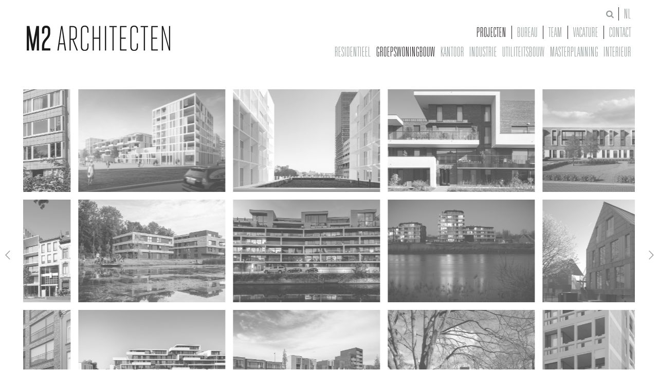

--- FILE ---
content_type: text/html; charset=utf-8
request_url: https://www.m2architecten.be/nl-BE/groepswoningbouw/type/2/
body_size: 52275
content:


<!DOCTYPE html>
<html>
<head id="ctl00_ctl00_Head2">
<!-- Global Metas
============================================================================================================================================== -->
	<meta charset="utf-8" /><title>
	 Groepswoningbouw  - M2 ARCHITECTEN
</title><meta name="viewport" content="width=device-width, initial-scale=1, maximum-scale=1" /><meta http-equiv="X-UA-Compatible" content="IE=Edge" />

<!-- CSS
============================================================================================================================================== -->
    <!--Fonts.com font: Univers lt-->
    <link type="text/css" rel="stylesheet" href="https://fast.fonts.net/cssapi/ca1d6ec8-c168-4283-a68c-9c0893d4c3bb.css" /><link type="text/css" rel="stylesheet" href="/App_Themes/public/css/icons.min.css" /><link type="text/css" rel="stylesheet" href="/App_Themes/public/css/owl.carousel.css" /><link type="text/css" rel="stylesheet" href="/App_Themes/public/css/owl.theme.css" /><link type="text/css" rel="stylesheet" href="/App_Themes/public/css/style.min.css" />


	<!--[if lt IE 9]>
		<script src="http://html5shim.googlecode.com/svn/trunk/html5.js"></script>
	<![endif]-->

<!-- Favicons
============================================================================================================================================== -->
	<link rel="shortcut icon" href="/images/favicons/favicon.ico" /><link rel="apple-touch-icon" href="/images/favicons/apple-touch-icon.png" /><link rel="apple-touch-icon" sizes="72x72" href="/images/favicons/apple-touch-icon-72x72.png" /><link rel="apple-touch-icon" sizes="114x114" href="/images/favicons/apple-touch-icon-114x114.png" /><link rel="Stylesheet" type="text/css" href="https://ajax.googleapis.com/ajax/libs/jqueryui/1.7.2/themes/smoothness/jquery-ui.css"></link><link rel="Stylesheet" type="text/css" href="/Scripts/JQueryAddons/jquery.reject.css"></link><link rel="Stylesheet" type="text/css" href="/Scripts/JQueryAddons/jquery.reveal.css"></link><meta content="INDEX, FOLLOW" name="ROBOTS" /><meta content="M2 Architecten is een multidisciplinair architectenbureau uit Antwerpen met een waaier aan projecten doorheen het Vlaamse landschap." name="description" /><meta content="m2, architect, architecten, architectenbureau, bureau, Antwerpen, projecten, Vlaanderen" name="keywords" /><meta content="Groepswoningbouw" name="og:title" /><meta content="company" name="og:type" /><meta content="http://www.m2architecten.be/nl-BE/groepswoningbouw/2/" name="og:url" /><meta content="M2 Architecten" name="og:site_name" /><meta content="http://www.m2architecten.be/ckfinder/userfiles/facebook/logo-fb_0.jpg" name="og:image" /><!-- Google Tag Manager -->
<noscript><iframe src="//www.googletagmanager.com/ns.html?id=GTM-WTF2SL"
height="0" width="0" style="display:none;visibility:hidden"></iframe></noscript>
<script>(function(w,d,s,l,i){w[l]=w[l]||[];w[l].push({'gtm.start':
new Date().getTime(),event:'gtm.js'});var f=d.getElementsByTagName(s)[0],
j=d.createElement(s),dl=l!='dataLayer'?'&l='+l:'';j.async=true;j.src=
'//www.googletagmanager.com/gtm.js?id='+i+dl;f.parentNode.insertBefore(j,f);
})(window,document,'script','dataLayer','GTM-WTF2SL');</script>
<!-- End Google Tag Manager --></head>
<body id='' itemscope itemtype="http://schema.org/WebPage">
    
    
    

    <meta content="M2 Architecten is een multidisciplinair architectenbureau uit Antwerpen met een waaier aan projecten doorheen het Vlaamse landschap." itemprop="description" /><meta content="m2, architect, architecten, architectenbureau, bureau, Antwerpen, projecten, Vlaanderen" itemprop="keywords" />

    <form name="aspnetForm" method="post" action="/nl-BE/groepswoningbouw/type/2/" id="aspnetForm">
<div>
<input type="hidden" name="__EVENTTARGET" id="__EVENTTARGET" value="" />
<input type="hidden" name="__EVENTARGUMENT" id="__EVENTARGUMENT" value="" />
<input type="hidden" name="__VIEWSTATE" id="__VIEWSTATE" value="/wEPaA8FDzhkZTJmNDllMGFlMzFjYWT/UVhd01T4UAJOWQn7h3RDmIrBNRG4kCbXTYBte1VX8Q==" />
</div>

<script type="text/javascript">
//<![CDATA[
var theForm = document.forms['aspnetForm'];
function __doPostBack(eventTarget, eventArgument) {
    if (!theForm.onsubmit || (theForm.onsubmit() != false)) {
        theForm.__EVENTTARGET.value = eventTarget;
        theForm.__EVENTARGUMENT.value = eventArgument;
        theForm.submit();
    }
}
//]]>
</script>


<script src="/WebResource.axd?d=lbKuDWzqA6lNR8Urx8NKtz_4gNMk9wPbiseBbpVuy0Sr_QFkLwfi12agCDPiswQV1BfZa5Kac0srjLUbV-QhpYp5vTB0l0c8IC0-N7FnhhE1&amp;t=638259480720000000" type="text/javascript"></script>


<script src="/Scripts/PopUp/Script.js" type="text/javascript"></script>
<script src="https://ajax.googleapis.com/ajax/libs/jquery/1/jquery.min.js" type="text/javascript"></script>
<script src="https://ajax.googleapis.com/ajax/libs/jqueryui/1/jquery-ui.min.js" type="text/javascript"></script>
<script src="https://ajax.googleapis.com/ajax/libs/jqueryui/1.11.1/i18n/jquery-ui-i18n.min.js" type="text/javascript"></script>
<script type="text/javascript">
//<![CDATA[
$(document).ready(function() { $(".datePicker").datepicker({ showOn: 'button', buttonImage: '/images/picto/calendar.png', buttonImageOnly: true, duration: '', onSelect: function() {}, changeMonth: true, changeYear: true, showButtonPanel: true, dateFormat: 'd/mm/yy'}, $.datepicker.regional['en']) });//]]>
</script>

<script src="/Scripts/JQueryAddons/jquery.ui.datepicker-en-GB.js" type="text/javascript"></script>
<script src="/Scripts/JQueryAddons/jquery.reject.js" type="text/javascript"></script>
<script src="/Scripts/JQueryAddons/jquery.tools.min.js" type="text/javascript"></script>
<script src="/Scripts/JQueryAddons/swfobject.js" type="text/javascript"></script>
<script src="/Scripts/JQueryAddons/jquery.reveal.js" type="text/javascript"></script>
<script src="/ScriptResource.axd?d=4_8MQPtGX_qbtyzA-VHkCQahWL2-FxAPa4_9Epv9fvzDRKhg5vzSk1XzlpnTXUbrUBfL0qhFXTdXJ3RulX1mPQw3EwkDp-6qEIm4i0xGtDX21lB0-BMiSVg27Pi6rCuWJPpGkMjrE_a90UbsjFKLXA2&amp;t=7c776dc1" type="text/javascript"></script>
<script type="text/javascript">
//<![CDATA[
if (typeof(Sys) === 'undefined') throw new Error('ASP.NET Ajax client-side framework failed to load.');
//]]>
</script>

<script src="/ScriptResource.axd?d=mUSzUN8TLb77tvvcb-vjhDw0qhpYwX2Z9kiYzMOuNvqnb6dWbsJNyXq-lpkK3EbQDafvMpT6AoCJj3_MJ1lBdFbkUSroPTClMqxr0lQatRb9XV2kcDO5kmYLHiQMTtXLQQvNbrDqKd7ofY2Tl6Xpig2&amp;t=7c776dc1" type="text/javascript"></script>
<div>

	<input type="hidden" name="__VIEWSTATEGENERATOR" id="__VIEWSTATEGENERATOR" value="5547DB84" />
	<input type="hidden" name="__EVENTVALIDATION" id="__EVENTVALIDATION" value="/wEdAAco5Z9TBt0wIJJ0Me9L0U2IBmVq4BhOdQ8wFM4Se8diKBz+Fu6BksBSo5TX0fQ+q8V8h3SoEskWhPAaB/J25uOJ2a0MC8OCklHBY6YBXTtXrPw3Bwl8aTxHPAol+iMcPze20vAspzdXHZEGPQ6zyX+G51oD0wiJ5dTvYo+BgDbQ12aCn1ZbYiUrqmdlSR462lE=" />
</div>    
        <script type="text/javascript">
//<![CDATA[
Sys.WebForms.PageRequestManager._initialize('ctl00$ctl00$smMain', 'aspnetForm', [], [], [], 90, 'ctl00$ctl00');
//]]>
</script>

        <!--PAGE-->
        

    <div class="page-wrapper">
        <!--HEADER-->
        <header>
            <div class="container">
                <div class="sixteen">
                    <a class="logo" href='http://www.m2architecten.be/nl-BE/content/projecten/2/1/'>
                        <img src="/images/logo.jpg" />
                    </a>
                    <div class="hamburger"><i class="icon-menu"></i></div>
                    <nav class="desktop" itemscope itemtype="http://schema.org/SiteNavigationElement">
                        <ul>
                            
        <li>
                <a title="Projecten" class="active" itemprop="url" href="../../../content/projecten/2/"><span itemprop="name">Projecten</span></a>
                
            </li>
        
        

    
        <li>
                <a title="Bureau" itemprop="url" href="../../../content/bureau/3/"><span itemprop="name">Bureau</span></a>
                
            </li>
        
        

    
        <li>
                <a title="Team" itemprop="url" href="../../../content/team/10/"><span itemprop="name">Team</span></a>
                
            </li>
        
        

    
        <li>
                <a title="Vacature" itemprop="url" href="../../../content/vacatures/4/"><span itemprop="name">Vacature</span></a>
                
            </li>
        
        

    
        <li>
                <a title="Contact" itemprop="url" href="../../../content/contact/5/"><span itemprop="name">Contact</span></a>
                
            </li>
        
        

    






<script type="text/javascript">
    $(document).ready(function () {
        $('a[href^="#"]').on('click', function (e) {
            e.preventDefault();

            var target = this.hash;
            var $target = $(target);

            $('html, body').stop().animate({
                'scrollTop': $target.offset().top
            }, 900, 'swing', function () {
                window.location.hash = target;
            });
        });
    });
</script>






                            
                        </ul>
                        <div class="search" style="right:24px;">
                            <a href="#">
                                <i class="icon-search"></i>
                            </a>
                            <div class="searchbox">
                                <div class="textbox">
                                    <a id="ctl00_ctl00_cphContent_searchBox_btnSearch" class="icon-right-light" href="javascript:__doPostBack(&#39;ctl00$ctl00$cphContent$searchBox$btnSearch&#39;,&#39;&#39;)"></a>


<input type="submit" name="ctl00$ctl00$cphContent$searchBox$btnSearch2" value="" id="ctl00_ctl00_cphContent_searchBox_btnSearch2" />


<input name="ctl00$ctl00$cphContent$searchBox$txtSearch" type="text" id="ctl00_ctl00_cphContent_searchBox_txtSearch" placeholder="search..." />
                                </div>
                            </div>
                        </div>
                        



<ul class="language">
    <li><a href="/Default.aspx?culture=nl-BE">NL</a></li>
</ul>


                    </nav>
                    <div class="clear"></div>
                    <nav class="mobile">
                        



<ul class="language">
    <li><a href="/Default.aspx?culture=nl-BE">NL</a></li>
</ul>


                        <div class="clear"></div>
                        <ul>
                            
        <li>
                <a title="Projecten" class="active" itemprop="url" href="../../../content/projecten/2/"><span itemprop="name">Projecten</span></a>
                
            </li>
        
        

    
        <li>
                <a title="Bureau" itemprop="url" href="../../../content/bureau/3/"><span itemprop="name">Bureau</span></a>
                
            </li>
        
        

    
        <li>
                <a title="Team" itemprop="url" href="../../../content/team/10/"><span itemprop="name">Team</span></a>
                
            </li>
        
        

    
        <li>
                <a title="Vacature" itemprop="url" href="../../../content/vacatures/4/"><span itemprop="name">Vacature</span></a>
                
            </li>
        
        

    
        <li>
                <a title="Contact" itemprop="url" href="../../../content/contact/5/"><span itemprop="name">Contact</span></a>
                
            </li>
        
        

    






<script type="text/javascript">
    $(document).ready(function () {
        $('a[href^="#"]').on('click', function (e) {
            e.preventDefault();

            var target = this.hash;
            var $target = $(target);

            $('html, body').stop().animate({
                'scrollTop': $target.offset().top
            }, 900, 'swing', function () {
                window.location.hash = target;
            });
        });
    });
</script>






                            <li class="search">
                                <a href="#">
                                    <i class="icon-search"></i>
                                </a>
                                <div class="searchbox">
                                    <div class="textbox">
                                        <a id="ctl00_ctl00_cphContent_searchBox1_btnSearch" class="icon-right-light" href="javascript:__doPostBack(&#39;ctl00$ctl00$cphContent$searchBox1$btnSearch&#39;,&#39;&#39;)"></a>


<input type="submit" name="ctl00$ctl00$cphContent$searchBox1$btnSearch2" value="" id="ctl00_ctl00_cphContent_searchBox1_btnSearch2" />


<input name="ctl00$ctl00$cphContent$searchBox1$txtSearch" type="text" id="ctl00_ctl00_cphContent_searchBox1_txtSearch" placeholder="search..." />
                                    </div>
                                </div>
                            </li>
                        </ul>
                    </nav>
                    <div class="clear"></div>
                </div>
                <div class="clear"></div>
            </div>
        </header>
        <!--END HEADER-->

        <!--SERACH BOX DESKTOP-->
        <!--END SERACH BOX DESKTOP-->

        <!--FILTER: PROJECTEN-->
        <div class="filter-nav">
            <div class="container">
                <div class="sixteen">
                    <nav class="desktop">
                        
                            <ul>
                                <li>
                                    <ul>
        <li>
            <a href='/nl-BE/residentieel/type/1/' class=''>
                Residentieel
            </a>
        </li>
    
        <li>
            <a href='/nl-BE/groepswoningbouw/type/2/' class='active'>
                Groepswoningbouw
            </a>
        </li>
    
        <li>
            <a href='/nl-BE/kantoor/type/3/' class=''>
                Kantoor
            </a>
        </li>
    
        <li>
            <a href='/nl-BE/industrie/type/4/' class=''>
                Industrie
            </a>
        </li>
    
        <li>
            <a href='/nl-BE/utiliteitsbouw/type/5/' class=''>
                Utiliteitsbouw
            </a>
        </li>
    </ul>



                                </li>
                                <li>
                                    <ul>
        <li>
            <a href='/nl-BE/masterplanning/category/1/' class=''>
                Masterplanning
            </a>
        </li>
    
        <li>
            <a href='/nl-BE/interieur/category/7/' class=''>
                Interieur
            </a>
        </li>
    </ul>



                                </li>
                            </ul>
                        
                    </nav>
                    <nav class="mobile">
                        
                        <ul>
                            <li>
                                <ul>
        <li>
            <a href='/nl-BE/residentieel/type/1/' class=''>
                Residentieel
            </a>
        </li>
    
        <li>
            <a href='/nl-BE/groepswoningbouw/type/2/' class='active'>
                Groepswoningbouw
            </a>
        </li>
    
        <li>
            <a href='/nl-BE/kantoor/type/3/' class=''>
                Kantoor
            </a>
        </li>
    
        <li>
            <a href='/nl-BE/industrie/type/4/' class=''>
                Industrie
            </a>
        </li>
    
        <li>
            <a href='/nl-BE/utiliteitsbouw/type/5/' class=''>
                Utiliteitsbouw
            </a>
        </li>
    </ul>



                            </li>
                            <li>
                                <ul>
        <li>
            <a href='/nl-BE/masterplanning/category/1/' class=''>
                Masterplanning
            </a>
        </li>
    
        <li>
            <a href='/nl-BE/interieur/category/7/' class=''>
                Interieur
            </a>
        </li>
    </ul>



                            </li>
                        </ul>
                        
                    </nav>
                    <div class="clear"></div>
                </div>
                <div class="clear"></div>
            </div>
        </div>
        <!--END FILTER: PROJECTEN-->

        <!--CONTENT-->
            

<div class="content">
    <section id="projecten">
        <div class="projecten-slider owl-carousel">
            
                    
                        <div class="slider-column">
                    
                    <div class="slider-item">
                        <a href='/nl-BE/park-square-mortsel/3/'>
                            <figure>
                                
                                        <div class="image" style="background-image:url(/ckfinder/userfiles/images/park-square/11308-web10.jpg);"></div>
                                    
                                        
                                <figcaption>
                                    <h2>Park Square</h2>
                                    <h3>Mortsel</h3>
                                </figcaption>
                            </figure>
                        </a>
                    </div>
                    
                
                    
                    <div class="slider-item">
                        <a href='/nl-BE/apra-antwerpen/4/'>
                            <figure>
                                
                                        <div class="image" style="background-image:url(/ckfinder/userfiles/images/apra/apra-detail-002.jpg);"></div>
                                    
                                        
                                <figcaption>
                                    <h2>Apra</h2>
                                    <h3>Antwerpen</h3>
                                </figcaption>
                            </figure>
                        </a>
                    </div>
                    
                
                    
                    <div class="slider-item">
                        <a href='/nl-BE/residentie-wijngaard-borsbeek/5/'>
                            <figure>
                                
                                        <div class="image" style="background-image:url(/ckfinder/userfiles/images/wijngaard/wijngaard-overview.jpg);"></div>
                                    
                                        
                                <figcaption>
                                    <h2>Residentie Wijngaard</h2>
                                    <h3>Borsbeek</h3>
                                </figcaption>
                            </figure>
                        </a>
                    </div>
                    
                        </div>
                    
                
                    
                        <div class="slider-column">
                    
                    <div class="slider-item">
                        <a href='/nl-BE/rubenslei-antwerpen/6/'>
                            <figure>
                                
                                        <div class="image" style="background-image:url(/ckfinder/userfiles/images/rubenslei/13383-website-h1.jpg);"></div>
                                    
                                        
                                <figcaption>
                                    <h2>Rubenslei</h2>
                                    <h3>Antwerpen</h3>
                                </figcaption>
                            </figure>
                        </a>
                    </div>
                    
                
                    
                    <div class="slider-item">
                        <a href='/nl-BE/oude-vaert-antwerpen/7/'>
                            <figure>
                                
                                        <div class="image" style="background-image:url(/ckfinder/userfiles/images/oude-vaert/13393-website-02.jpg);"></div>
                                    
                                        
                                <figcaption>
                                    <h2>Oude Vaert</h2>
                                    <h3>Antwerpen</h3>
                                </figcaption>
                            </figure>
                        </a>
                    </div>
                    
                
                    
                    <div class="slider-item">
                        <a href='/nl-BE/bouwensstraat-antwerpen/8/'>
                            <figure>
                                
                                        <div class="image" style="background-image:url(/ckfinder/userfiles/images/bouwensstraat/14440-web03.png);"></div>
                                    
                                        
                                <figcaption>
                                    <h2>Bouwensstraat</h2>
                                    <h3>Antwerpen</h3>
                                </figcaption>
                            </figure>
                        </a>
                    </div>
                    
                        </div>
                    
                
                    
                        <div class="slider-column">
                    
                    <div class="slider-item">
                        <a href='/nl-BE/kattendijkdok-antwerpen/9/'>
                            <figure>
                                
                                        <div class="image" style="background-image:url(/ckfinder/userfiles/images/kattendijkdok/kattendijkdok-overview.jpg);"></div>
                                    
                                        
                                <figcaption>
                                    <h2>Kattendijkdok</h2>
                                    <h3>Antwerpen</h3>
                                </figcaption>
                            </figure>
                        </a>
                    </div>
                    
                
                    
                    <div class="slider-item">
                        <a href='/nl-BE/de-zagerij-overijse/10/'>
                            <figure>
                                
                                        <div class="image" style="background-image:url(/ckfinder/userfiles/images/zagerij/11312-de-zagerij-overijse-01-final.jpg);"></div>
                                    
                                        
                                <figcaption>
                                    <h2>De Zagerij</h2>
                                    <h3>Overijse</h3>
                                </figcaption>
                            </figure>
                        </a>
                    </div>
                    
                
                    
                    <div class="slider-item">
                        <a href='/nl-BE/residentie-lappersfort-brugge/11/'>
                            <figure>
                                
                                        <div class="image" style="background-image:url(/ckfinder/userfiles/images/lappersfort/08213-lappersfort-w2.jpg);"></div>
                                    
                                        
                                <figcaption>
                                    <h2>Residentie Lappersfort</h2>
                                    <h3>Brugge</h3>
                                </figcaption>
                            </figure>
                        </a>
                    </div>
                    
                        </div>
                    
                
                    
                        <div class="slider-column">
                    
                    <div class="slider-item">
                        <a href='/nl-BE/kempisch-dok-antwerpen/12/'>
                            <figure>
                                
                                        <div class="image" style="background-image:url(/ckfinder/userfiles/images/kempischdok/14476-web01.png);"></div>
                                    
                                        
                                <figcaption>
                                    <h2>Kempisch Dok</h2>
                                    <h3>Antwerpen</h3>
                                </figcaption>
                            </figure>
                        </a>
                    </div>
                    
                
                    
                    <div class="slider-item">
                        <a href='/nl-BE/reepkaai-kortrijk/14/'>
                            <figure>
                                
                                        <div class="image" style="background-image:url(/ckfinder/userfiles/images/reepkaai/12339pvh-web05.png);"></div>
                                    
                                        
                                <figcaption>
                                    <h2>Reepkaai</h2>
                                    <h3>Kortrijk</h3>
                                </figcaption>
                            </figure>
                        </a>
                    </div>
                    
                
                    
                    <div class="slider-item">
                        <a href='/nl-BE/cederpark-hasselt/20/'>
                            <figure>
                                
                                        <div class="image" style="background-image:url(/ckfinder/userfiles/images/cederpark/cederpark-hasselt-m2-architecten-05.jpg);"></div>
                                    
                                        
                                <figcaption>
                                    <h2>Cederpark</h2>
                                    <h3>Hasselt</h3>
                                </figcaption>
                            </figure>
                        </a>
                    </div>
                    
                        </div>
                    
                
                    
                        <div class="slider-column">
                    
                    <div class="slider-item">
                        <a href='/nl-BE/the-mills-edegem/21/'>
                            <figure>
                                
                                        <div class="image" style="background-image:url(/ckfinder/userfiles/images/the-mills/the-mills-edegem-m2-architecten-11-final.jpg);"></div>
                                    
                                        
                                <figcaption>
                                    <h2>The Mills</h2>
                                    <h3>Edegem</h3>
                                </figcaption>
                            </figure>
                        </a>
                    </div>
                    
                
                    
                    <div class="slider-item">
                        <a href='/nl-BE/daman-niel/23/'>
                            <figure>
                                
                                        <div class="image" style="background-image:url(/ckfinder/userfiles/images/daman/daman-peter-04w.jpg);"></div>
                                    
                                        
                                <figcaption>
                                    <h2>Daman</h2>
                                    <h3>Niel</h3>
                                </figcaption>
                            </figure>
                        </a>
                    </div>
                    
                
                    
                    <div class="slider-item">
                        <a href='/nl-BE/schoolstraat-schilde/24/'>
                            <figure>
                                
                                        <div class="image" style="background-image:url(/ckfinder/userfiles/images/schoolstraat/m2-35-schilde-final.jpg);"></div>
                                    
                                        
                                <figcaption>
                                    <h2>Schoolstraat </h2>
                                    <h3>Schilde</h3>
                                </figcaption>
                            </figure>
                        </a>
                    </div>
                    
                        </div>
                    
                
                    
                        <div class="slider-column">
                    
                    <div class="slider-item">
                        <a href='/nl-BE/karamel-essen/25/'>
                            <figure>
                                
                                        <div class="image" style="background-image:url(/ckfinder/userfiles/images/karamel/p2013176-condo-visual-c-20131105-final.jpg);"></div>
                                    
                                        
                                <figcaption>
                                    <h2>Karamel</h2>
                                    <h3>Essen</h3>
                                </figcaption>
                            </figure>
                        </a>
                    </div>
                    
                
                    
                    <div class="slider-item">
                        <a href='/nl-BE/a33-borsbeek/26/'>
                            <figure>
                                
                                        <div class="image" style="background-image:url(/ckfinder/userfiles/images/a33/dsc-0271-final.JPG);"></div>
                                    
                                        
                                <figcaption>
                                    <h2>A33</h2>
                                    <h3>Borsbeek</h3>
                                </figcaption>
                            </figure>
                        </a>
                    </div>
                    
                
                    
                    <div class="slider-item">
                        <a href='/nl-BE/stijnen-building-antwerpen/28/'>
                            <figure>
                                
                                        <div class="image" style="background-image:url(/ckfinder/userfiles/images/stijnen-building/testrender-exterieur-19-11-2013-overview-final.jpg);"></div>
                                    
                                        
                                <figcaption>
                                    <h2>Stijnen Building</h2>
                                    <h3>Antwerpen</h3>
                                </figcaption>
                            </figure>
                        </a>
                    </div>
                    
                        </div>
                    
                
                    
                        <div class="slider-column">
                    
                    <div class="slider-item">
                        <a href='/nl-BE/lange-koepoortstraat-antwerpen/29/'>
                            <figure>
                                
                                        <div class="image" style="background-image:url(/ckfinder/userfiles/images/lange-koepoortstraat/p1030337-final.JPG);"></div>
                                    
                                        
                                <figcaption>
                                    <h2>Lange Koepoortstraat</h2>
                                    <h3>Antwerpen</h3>
                                </figcaption>
                            </figure>
                        </a>
                    </div>
                    
                
                    
                    <div class="slider-item">
                        <a href='/nl-BE/mortsel-gardens-mortsel/31/'>
                            <figure>
                                
                                        <div class="image" style="background-image:url(/ckfinder/userfiles/images/mortsel-gardens/img-3345-final.JPG);"></div>
                                    
                                        
                                <figcaption>
                                    <h2>Mortsel Gardens</h2>
                                    <h3>Mortsel</h3>
                                </figcaption>
                            </figure>
                        </a>
                    </div>
                    
                
                    
                    <div class="slider-item">
                        <a href='/nl-BE/residentie-braekmans-wilrijk/32/'>
                            <figure>
                                
                                        <div class="image" style="background-image:url(/ckfinder/userfiles/images/residentie-braekmans/beeld-1-final.jpg);"></div>
                                    
                                        
                                <figcaption>
                                    <h2>Residentie Braekmans</h2>
                                    <h3>Wilrijk</h3>
                                </figcaption>
                            </figure>
                        </a>
                    </div>
                    
                        </div>
                    
                
                    
                        <div class="slider-column">
                    
                    <div class="slider-item">
                        <a href='/nl-BE/veldekesingel-hasselt/34/'>
                            <figure>
                                
                                        <div class="image" style="background-image:url(/ckfinder/userfiles/images/veldekesingel/p2016524-cores-development-hasselt-zicht-e-visual-high-res-20161223-website.jpg);"></div>
                                    
                                        
                                <figcaption>
                                    <h2>Veldekesingel</h2>
                                    <h3>Hasselt</h3>
                                </figcaption>
                            </figure>
                        </a>
                    </div>
                    
                
                    
                    <div class="slider-item">
                        <a href='/nl-BE/de-burburestraat-antwerpen/37/'>
                            <figure>
                                
                                        <div class="image" style="background-image:url(/ckfinder/userfiles/images/de-burburestraat/p1020429-final.JPG);"></div>
                                    
                                        
                                <figcaption>
                                    <h2>De Burburestraat</h2>
                                    <h3>Antwerpen</h3>
                                </figcaption>
                            </figure>
                        </a>
                    </div>
                    
                
                    
                    <div class="slider-item">
                        <a href='/nl-BE/lange-gasthuisstraat-antwerpen/40/'>
                            <figure>
                                
                                        <div class="image" style="background-image:url(/ckfinder/userfiles/images/lange-gasthuisstraat/sarah-blee-web-01.png);"></div>
                                    
                                        
                                <figcaption>
                                    <h2>Lange Gasthuisstraat</h2>
                                    <h3>Antwerpen</h3>
                                </figcaption>
                            </figure>
                        </a>
                    </div>
                    
                        </div>
                    
                
                    
                        <div class="slider-column">
                    
                    <div class="slider-item">
                        <a href='/nl-BE/oude-post-ekeren/41/'>
                            <figure>
                                
                                        <div class="image" style="background-image:url(/ckfinder/userfiles/images/oude-post/16006-doe-cam002-v3-website.jpg);"></div>
                                    
                                        
                                <figcaption>
                                    <h2>Oude Post</h2>
                                    <h3>Ekeren</h3>
                                </figcaption>
                            </figure>
                        </a>
                    </div>
                    
                
                    
                    <div class="slider-item">
                        <a href='/nl-BE/binnenvaert-antwerpen/42/'>
                            <figure>
                                
                                        <div class="image" style="background-image:url(/ckfinder/userfiles/images/binnenvaert/binnenvaert02-web01.png);"></div>
                                    
                                        
                                <figcaption>
                                    <h2>Binnenvaert</h2>
                                    <h3>Antwerpen</h3>
                                </figcaption>
                            </figure>
                        </a>
                    </div>
                    
                
                    
                    <div class="slider-item">
                        <a href='/nl-BE/montevideo-antwerpen/43/'>
                            <figure>
                                
                                        <div class="image" style="background-image:url(/ckfinder/userfiles/images/montevideo/mtv02web01.png);"></div>
                                    
                                        
                                <figcaption>
                                    <h2>Montevideo</h2>
                                    <h3>Antwerpen</h3>
                                </figcaption>
                            </figure>
                        </a>
                    </div>
                    
                        </div>
                    
                
                    
                        <div class="slider-column">
                    
                    <div class="slider-item">
                        <a href='/nl-BE/hill-diar-antwerpen/45/'>
                            <figure>
                                
                                        <div class="image" style="background-image:url(/ckfinder/userfiles/images/hill-diar/hilldiar02-web04.png);"></div>
                                    
                                        
                                <figcaption>
                                    <h2>Hill Diar</h2>
                                    <h3>Antwerpen</h3>
                                </figcaption>
                            </figure>
                        </a>
                    </div>
                    
                
                    
                    <div class="slider-item">
                        <a href='/nl-BE/markgravelei-antwerpen/47/'>
                            <figure>
                                
                                        <div class="image" style="background-image:url(/ckfinder/userfiles/images/markgravelei/sarah-blee-web-07.png);"></div>
                                    
                                        
                                <figcaption>
                                    <h2>Markgravelei</h2>
                                    <h3>Antwerpen</h3>
                                </figcaption>
                            </figure>
                        </a>
                    </div>
                    
                
                    
                    <div class="slider-item">
                        <a href='/nl-BE/charlottalei-antwerpen/46/'>
                            <figure>
                                
                                        <div class="image" style="background-image:url(/ckfinder/userfiles/images/charlottalei/detail-website.jpg);"></div>
                                    
                                        
                                <figcaption>
                                    <h2>Charlottalei</h2>
                                    <h3>Antwerpen</h3>
                                </figcaption>
                            </figure>
                        </a>
                    </div>
                    
                        </div>
                    
                
                    
                        <div class="slider-column">
                    
                    <div class="slider-item">
                        <a href='/nl-BE/mistral-temse/48/'>
                            <figure>
                                
                                        <div class="image" style="background-image:url(/ckfinder/userfiles/images/mistral/p1264-mistral-zicht-03-20160519-web.jpg);"></div>
                                    
                                        
                                <figcaption>
                                    <h2>Mistral</h2>
                                    <h3>Temse</h3>
                                </figcaption>
                            </figure>
                        </a>
                    </div>
                    
                
                    
                    <div class="slider-item">
                        <a href='/nl-BE/lakeside-temse/49/'>
                            <figure>
                                
                                        <div class="image" style="background-image:url(/ckfinder/userfiles/images/lakeside/gands-temse-exterior-zicht-straat-nacht-web.jpg);"></div>
                                    
                                        
                                <figcaption>
                                    <h2>Lakeside</h2>
                                    <h3>Temse</h3>
                                </figcaption>
                            </figure>
                        </a>
                    </div>
                    
                
                    
                    <div class="slider-item">
                        <a href='/nl-BE/hortus-oud-turnhout/50/'>
                            <figure>
                                
                                        <div class="image" style="background-image:url(/ckfinder/userfiles/images/hortus/p1362-oud-turnhout-zicht-04-20160929-web.jpg);"></div>
                                    
                                        
                                <figcaption>
                                    <h2>Hortus</h2>
                                    <h3>Oud-Turnhout</h3>
                                </figcaption>
                            </figure>
                        </a>
                    </div>
                    
                        </div>
                    
                
                    
                        <div class="slider-column">
                    
                    <div class="slider-item">
                        <a href='/nl-BE/bonduelle-mechelen/51/'>
                            <figure>
                                
                                        <div class="image" style="background-image:url(/ckfinder/userfiles/images/bonduelle/bonduelle-web01.png);"></div>
                                    
                                        
                                <figcaption>
                                    <h2>Bonduelle</h2>
                                    <h3>Mechelen</h3>
                                </figcaption>
                            </figure>
                        </a>
                    </div>
                    
                
                    
                    <div class="slider-item">
                        <a href='/nl-BE/britselei-antwerpen/52/'>
                            <figure>
                                
                                        <div class="image" style="background-image:url(/ckfinder/userfiles/images/britselei/14456-website-04.png);"></div>
                                    
                                        
                                <figcaption>
                                    <h2>Britselei</h2>
                                    <h3>Antwerpen</h3>
                                </figcaption>
                            </figure>
                        </a>
                    </div>
                    
                
                    
                    <div class="slider-item">
                        <a href='/nl-BE/park-op-den-berg-heist-op-den-berg/53/'>
                            <figure>
                                
                                        <div class="image" style="background-image:url(/ckfinder/userfiles/images/heist-op-den-berg/hodb-web01.png);"></div>
                                    
                                        
                                <figcaption>
                                    <h2>Park op den Berg</h2>
                                    <h3>Heist-op-den-berg</h3>
                                </figcaption>
                            </figure>
                        </a>
                    </div>
                    
                        </div>
                    
                
                    
                        <div class="slider-column">
                    
                    <div class="slider-item">
                        <a href='/nl-BE/novarode-sint-genesius-rode/55/'>
                            <figure>
                                
                                        <div class="image" style="background-image:url(/ckfinder/userfiles/images/novarode/novarode-web01.png);"></div>
                                    
                                        
                                <figcaption>
                                    <h2>Novarode</h2>
                                    <h3>Sint-Genesius-Rode</h3>
                                </figcaption>
                            </figure>
                        </a>
                    </div>
                    
                
                    
                    <div class="slider-item">
                        <a href='/nl-BE/yays-antwerpen/56/'>
                            <figure>
                                
                                        <div class="image" style="background-image:url(/ckfinder/userfiles/images/yays/yays-web05.png);"></div>
                                    
                                        
                                <figcaption>
                                    <h2>Yays</h2>
                                    <h3>Antwerpen</h3>
                                </figcaption>
                            </figure>
                        </a>
                    </div>
                    
                
                    
                    <div class="slider-item">
                        <a href='/nl-BE/entrepotplaats-antwerpen/59/'>
                            <figure>
                                
                                        <div class="image" style="background-image:url(/ckfinder/userfiles/images/entrepotplaats/12353-website-02.png);"></div>
                                    
                                        
                                <figcaption>
                                    <h2>Entrepotplaats</h2>
                                    <h3>Antwerpen</h3>
                                </figcaption>
                            </figure>
                        </a>
                    </div>
                    
                        </div>
                    
                
                    
                        <div class="slider-column">
                    
                    <div class="slider-item">
                        <a href='/nl-BE/broedermin-antwerpen/61/'>
                            <figure>
                                
                                        <div class="image" style="background-image:url(/ckfinder/userfiles/images/broedermin/14435-sarah-blee-web-02.png);"></div>
                                    
                                        
                                <figcaption>
                                    <h2>Broedermin</h2>
                                    <h3>Antwerpen</h3>
                                </figcaption>
                            </figure>
                        </a>
                    </div>
                    
                
        </div>
    </section>
</div>





        <!--END CONTENT-->
    </div>

        <!--END PAGE-->

        <!--FOOTER-->
        <footer>
            <div class="container">
                <div class="sixteen">
                    




        <nav itemscope itemtype="http://schema.org/SiteNavigationElement" style="display: inline;">
    
        <a title="Disclaimer" itemprop="url" href="../../../content/disclaimer/14/"><span itemprop="name">Disclaimer</span></a>
        
        

    
        </nav>
    


<script type="text/javascript">
    $(document).ready(function () {
        $('a[href^="#"]').on('click', function (e) {
            e.preventDefault();

            var target = this.hash;
            var $target = $(target);

            $('html, body').stop().animate({
                'scrollTop': $target.offset().top
            }, 900, 'swing', function () {
                window.location.hash = target;
            });
        });
    });
</script>





 <span>|</span> &copy; M2 ARCHITECTEN
                </div>
                <div class="clear"></div>
            </div>
        </footer>
        <!--END FOOTER-->  
    </form>

    <!-- JS
============================================================================================================================================== -->
	<script type="text/javascript" src="https://code.jquery.com/jquery-1.11.1.min.js"></script>  
	<script src="/Scripts/min/plugins.min.js" type="text/javascript"></script>
	<script src="/Scripts/min/scripts.min.js" type="text/javascript"></script>

    
</body>
</html>


--- FILE ---
content_type: text/css; charset=utf-8
request_url: https://fast.fonts.net/cssapi/ca1d6ec8-c168-4283-a68c-9c0893d4c3bb.css
body_size: 9952
content:
@import url(/t/1.css?apiType=css&projectid=ca1d6ec8-c168-4283-a68c-9c0893d4c3bb);
@font-face{
font-family:"Univers LT W01_39 Thin Ult Cn";
src:url("/dv2/2/2ddbcfcb-e513-49c4-b2b2-81171ebaec14.eot?[base64]&projectId=ca1d6ec8-c168-4283-a68c-9c0893d4c3bb#iefix");
src:url("/dv2/2/2ddbcfcb-e513-49c4-b2b2-81171ebaec14.eot?[base64]&projectId=ca1d6ec8-c168-4283-a68c-9c0893d4c3bb#iefix") format("eot"),url("/dv2/14/ee0bcf37-ef39-4e15-8656-26f0094ce91e.woff2?[base64]&projectId=ca1d6ec8-c168-4283-a68c-9c0893d4c3bb") format("woff2"),url("/dv2/3/bb114ead-d947-4913-884f-b772259d8dd4.woff?[base64]&projectId=ca1d6ec8-c168-4283-a68c-9c0893d4c3bb") format("woff"),url("/dv2/1/f7201343-c51c-4478-8ba8-f88c2bc34bdb.ttf?[base64]&projectId=ca1d6ec8-c168-4283-a68c-9c0893d4c3bb") format("truetype"),url("/dv2/11/16358bc1-1241-4674-8580-504fea21c352.svg?[base64]&projectId=ca1d6ec8-c168-4283-a68c-9c0893d4c3bb#16358bc1-1241-4674-8580-504fea21c352") format("svg");
}
@font-face{
font-family:"Univers LT W01_49 Light Ult Cn";
src:url("/dv2/2/c5ac8b78-594b-4ba2-acf3-aa4e2977b48e.eot?[base64]&projectId=ca1d6ec8-c168-4283-a68c-9c0893d4c3bb#iefix");
src:url("/dv2/2/c5ac8b78-594b-4ba2-acf3-aa4e2977b48e.eot?[base64]&projectId=ca1d6ec8-c168-4283-a68c-9c0893d4c3bb#iefix") format("eot"),url("/dv2/14/315eba9a-1de1-4947-9e48-e36be51ceaf9.woff2?[base64]&projectId=ca1d6ec8-c168-4283-a68c-9c0893d4c3bb") format("woff2"),url("/dv2/3/e28e2802-76b7-4961-87fd-2db3819775d1.woff?[base64]&projectId=ca1d6ec8-c168-4283-a68c-9c0893d4c3bb") format("woff"),url("/dv2/1/14c479c8-e060-4c89-a6a8-5e3f6d874b89.ttf?[base64]&projectId=ca1d6ec8-c168-4283-a68c-9c0893d4c3bb") format("truetype"),url("/dv2/11/0aff3dae-f88e-4024-be1d-35280dfbec9c.svg?[base64]&projectId=ca1d6ec8-c168-4283-a68c-9c0893d4c3bb#0aff3dae-f88e-4024-be1d-35280dfbec9c") format("svg");
}
@font-face{
font-family:"Univers LT W01_59 Ult Cond";
src:url("/dv2/2/33e0711d-4ebc-4904-8477-24849ae50e88.eot?[base64]&projectId=ca1d6ec8-c168-4283-a68c-9c0893d4c3bb#iefix");
src:url("/dv2/2/33e0711d-4ebc-4904-8477-24849ae50e88.eot?[base64]&projectId=ca1d6ec8-c168-4283-a68c-9c0893d4c3bb#iefix") format("eot"),url("/dv2/14/452edecf-b228-4999-870a-a817fafba5bd.woff2?[base64]&projectId=ca1d6ec8-c168-4283-a68c-9c0893d4c3bb") format("woff2"),url("/dv2/3/d542b352-b0cb-4267-a60e-501c672d1506.woff?[base64]&projectId=ca1d6ec8-c168-4283-a68c-9c0893d4c3bb") format("woff"),url("/dv2/1/dcea0a7e-a589-4bb2-841e-37b428926ccc.ttf?[base64]&projectId=ca1d6ec8-c168-4283-a68c-9c0893d4c3bb") format("truetype"),url("/dv2/11/ec9989d9-e5d5-4c7b-bd49-7c6c1e508a4b.svg?[base64]&projectId=ca1d6ec8-c168-4283-a68c-9c0893d4c3bb#ec9989d9-e5d5-4c7b-bd49-7c6c1e508a4b") format("svg");
}
@font-face{
font-family:"LinotypeUniversW01-UltL_723589";
src:url("/dv2/2/b644a01f-52b6-4acd-b83b-8938ed263889.eot?[base64]&projectId=ca1d6ec8-c168-4283-a68c-9c0893d4c3bb#iefix");
src:url("/dv2/2/b644a01f-52b6-4acd-b83b-8938ed263889.eot?[base64]&projectId=ca1d6ec8-c168-4283-a68c-9c0893d4c3bb#iefix") format("eot"),url("/dv2/14/1ad72ab3-033b-4937-b86b-5851b5d54c32.woff2?[base64]&projectId=ca1d6ec8-c168-4283-a68c-9c0893d4c3bb") format("woff2"),url("/dv2/3/e357d629-a631-454b-afa1-a98d261b4b0b.woff?[base64]&projectId=ca1d6ec8-c168-4283-a68c-9c0893d4c3bb") format("woff"),url("/dv2/1/69b2712d-522e-4d88-9d70-4ada973b8cdd.ttf?[base64]&projectId=ca1d6ec8-c168-4283-a68c-9c0893d4c3bb") format("truetype"),url("/dv2/11/f92778b0-72b3-4184-8341-55944ad70e49.svg?[base64]&projectId=ca1d6ec8-c168-4283-a68c-9c0893d4c3bb#f92778b0-72b3-4184-8341-55944ad70e49") format("svg");
}
@font-face{
font-family:"LinotypeUniversW01-UltL_723592";
src:url("/dv2/2/c9e45f61-c9d4-4a27-8f16-9f94c11f34be.eot?[base64]&projectId=ca1d6ec8-c168-4283-a68c-9c0893d4c3bb#iefix");
src:url("/dv2/2/c9e45f61-c9d4-4a27-8f16-9f94c11f34be.eot?[base64]&projectId=ca1d6ec8-c168-4283-a68c-9c0893d4c3bb#iefix") format("eot"),url("/dv2/14/19585e29-72c8-422b-94ce-270eb145af18.woff2?[base64]&projectId=ca1d6ec8-c168-4283-a68c-9c0893d4c3bb") format("woff2"),url("/dv2/3/8b2ef228-8398-4710-9993-bda68fc18f84.woff?[base64]&projectId=ca1d6ec8-c168-4283-a68c-9c0893d4c3bb") format("woff"),url("/dv2/1/0a24a9ed-8f7f-4982-9c90-d92dd2c11163.ttf?[base64]&projectId=ca1d6ec8-c168-4283-a68c-9c0893d4c3bb") format("truetype"),url("/dv2/11/3423ee8b-fb59-40a7-b192-a41cecb7bbfc.svg?[base64]&projectId=ca1d6ec8-c168-4283-a68c-9c0893d4c3bb#3423ee8b-fb59-40a7-b192-a41cecb7bbfc") format("svg");
}
@font-face{
font-family:"LinotypeUniversW01-Thin_723610";
src:url("/dv2/2/04b3c812-2234-45b5-af16-18a0f70cf1df.eot?[base64]&projectId=ca1d6ec8-c168-4283-a68c-9c0893d4c3bb#iefix");
src:url("/dv2/2/04b3c812-2234-45b5-af16-18a0f70cf1df.eot?[base64]&projectId=ca1d6ec8-c168-4283-a68c-9c0893d4c3bb#iefix") format("eot"),url("/dv2/14/66a1b054-4df2-44dc-b695-14f41ad90ad7.woff2?[base64]&projectId=ca1d6ec8-c168-4283-a68c-9c0893d4c3bb") format("woff2"),url("/dv2/3/bc35730a-e839-4dc2-b89f-92575ffec5c1.woff?[base64]&projectId=ca1d6ec8-c168-4283-a68c-9c0893d4c3bb") format("woff"),url("/dv2/1/20588565-aa56-46ce-8d7c-6b5f77df85f9.ttf?[base64]&projectId=ca1d6ec8-c168-4283-a68c-9c0893d4c3bb") format("truetype"),url("/dv2/11/06090cbd-08cf-40ac-bd19-62c4bc5ed718.svg?[base64]&projectId=ca1d6ec8-c168-4283-a68c-9c0893d4c3bb#06090cbd-08cf-40ac-bd19-62c4bc5ed718") format("svg");
}
@font-face{
font-family:"LinotypeUniversW01-Thin_723613";
src:url("/dv2/2/47ea8180-edae-45d8-be3a-7a34aa3ab199.eot?[base64]&projectId=ca1d6ec8-c168-4283-a68c-9c0893d4c3bb#iefix");
src:url("/dv2/2/47ea8180-edae-45d8-be3a-7a34aa3ab199.eot?[base64]&projectId=ca1d6ec8-c168-4283-a68c-9c0893d4c3bb#iefix") format("eot"),url("/dv2/14/ed0e9383-6176-41a2-bb02-b63668ed8220.woff2?[base64]&projectId=ca1d6ec8-c168-4283-a68c-9c0893d4c3bb") format("woff2"),url("/dv2/3/168a677f-8655-484b-b35d-e9efc4c0e777.woff?[base64]&projectId=ca1d6ec8-c168-4283-a68c-9c0893d4c3bb") format("woff"),url("/dv2/1/474a1383-fe7e-4c93-b89c-b8717b3f4736.ttf?[base64]&projectId=ca1d6ec8-c168-4283-a68c-9c0893d4c3bb") format("truetype"),url("/dv2/11/53574ce8-9c75-4f6a-a622-c6ae9b301457.svg?[base64]&projectId=ca1d6ec8-c168-4283-a68c-9c0893d4c3bb#53574ce8-9c75-4f6a-a622-c6ae9b301457") format("svg");
}
@font-face{
font-family:"LinotypeUniversW01-Ligh_723631";
src:url("/dv2/2/df87702f-a933-4d3a-b9d9-4ae72506ae9d.eot?[base64]&projectId=ca1d6ec8-c168-4283-a68c-9c0893d4c3bb#iefix");
src:url("/dv2/2/df87702f-a933-4d3a-b9d9-4ae72506ae9d.eot?[base64]&projectId=ca1d6ec8-c168-4283-a68c-9c0893d4c3bb#iefix") format("eot"),url("/dv2/14/a84a4c95-eec7-4dda-b4f9-eef86c2f79b6.woff2?[base64]&projectId=ca1d6ec8-c168-4283-a68c-9c0893d4c3bb") format("woff2"),url("/dv2/3/e4ae19e7-c510-4127-837d-8f218498da93.woff?[base64]&projectId=ca1d6ec8-c168-4283-a68c-9c0893d4c3bb") format("woff"),url("/dv2/1/6fdd43a7-c877-42cb-8a63-d81872f46de8.ttf?[base64]&projectId=ca1d6ec8-c168-4283-a68c-9c0893d4c3bb") format("truetype"),url("/dv2/11/9da52489-293c-462c-b4c9-1fd1b464c454.svg?[base64]&projectId=ca1d6ec8-c168-4283-a68c-9c0893d4c3bb#9da52489-293c-462c-b4c9-1fd1b464c454") format("svg");
}
@font-face{
font-family:"LinotypeUniversW01-Ligh_723634";
src:url("/dv2/2/9e341a9c-2a27-429b-93ba-7521806b2873.eot?[base64]&projectId=ca1d6ec8-c168-4283-a68c-9c0893d4c3bb#iefix");
src:url("/dv2/2/9e341a9c-2a27-429b-93ba-7521806b2873.eot?[base64]&projectId=ca1d6ec8-c168-4283-a68c-9c0893d4c3bb#iefix") format("eot"),url("/dv2/14/e392bbe2-caee-49a2-9778-fab5dec3fd4d.woff2?[base64]&projectId=ca1d6ec8-c168-4283-a68c-9c0893d4c3bb") format("woff2"),url("/dv2/3/a17d7ea5-a698-4c08-a68f-7002015a53e7.woff?[base64]&projectId=ca1d6ec8-c168-4283-a68c-9c0893d4c3bb") format("woff"),url("/dv2/1/5f4d9acc-82b5-497e-a9d5-acf6adde8f4e.ttf?[base64]&projectId=ca1d6ec8-c168-4283-a68c-9c0893d4c3bb") format("truetype"),url("/dv2/11/1b0c8732-b6a6-4eb5-8931-5b7d81c26992.svg?[base64]&projectId=ca1d6ec8-c168-4283-a68c-9c0893d4c3bb#1b0c8732-b6a6-4eb5-8931-5b7d81c26992") format("svg");
}
@font-face{
font-family:"LinotypeUniversW01-Regu";
src:url("/dv2/2/c14b251f-80d3-4415-8d21-b2868dea7a9b.eot?[base64]&projectId=ca1d6ec8-c168-4283-a68c-9c0893d4c3bb#iefix");
src:url("/dv2/2/c14b251f-80d3-4415-8d21-b2868dea7a9b.eot?[base64]&projectId=ca1d6ec8-c168-4283-a68c-9c0893d4c3bb#iefix") format("eot"),url("/dv2/14/9c805799-5196-4294-93d5-2cb1ee50a286.woff2?[base64]&projectId=ca1d6ec8-c168-4283-a68c-9c0893d4c3bb") format("woff2"),url("/dv2/3/78c7a8d2-8a85-47a5-8c13-049c7b18c9c0.woff?[base64]&projectId=ca1d6ec8-c168-4283-a68c-9c0893d4c3bb") format("woff"),url("/dv2/1/02e005e1-ac11-49f9-b290-ee01bad12606.ttf?[base64]&projectId=ca1d6ec8-c168-4283-a68c-9c0893d4c3bb") format("truetype"),url("/dv2/11/c37183cf-3e94-42b3-a71b-75ba616287d7.svg?[base64]&projectId=ca1d6ec8-c168-4283-a68c-9c0893d4c3bb#c37183cf-3e94-42b3-a71b-75ba616287d7") format("svg");
}
@font-face{
font-family:"LinotypeUniversW01-RgIt";
src:url("/dv2/2/26efc0d4-9a37-4baa-80ef-792ac90b7566.eot?[base64]&projectId=ca1d6ec8-c168-4283-a68c-9c0893d4c3bb#iefix");
src:url("/dv2/2/26efc0d4-9a37-4baa-80ef-792ac90b7566.eot?[base64]&projectId=ca1d6ec8-c168-4283-a68c-9c0893d4c3bb#iefix") format("eot"),url("/dv2/14/5287c689-45d3-465a-a8b7-b895285a6c21.woff2?[base64]&projectId=ca1d6ec8-c168-4283-a68c-9c0893d4c3bb") format("woff2"),url("/dv2/3/13708f92-9d12-4c62-b888-2b4bd5814621.woff?[base64]&projectId=ca1d6ec8-c168-4283-a68c-9c0893d4c3bb") format("woff"),url("/dv2/1/ed2ddcba-04c8-4e84-b935-50dde82ac4ac.ttf?[base64]&projectId=ca1d6ec8-c168-4283-a68c-9c0893d4c3bb") format("truetype"),url("/dv2/11/d17e09f7-519c-4a79-8cd4-489d49959f5b.svg?[base64]&projectId=ca1d6ec8-c168-4283-a68c-9c0893d4c3bb#d17e09f7-519c-4a79-8cd4-489d49959f5b") format("svg");
}
@font-face{
font-family:"LinotypeUniversW01-Medi_723679";
src:url("/dv2/2/48a42ae4-2dae-4819-a76c-c4a39ba76875.eot?[base64]&projectId=ca1d6ec8-c168-4283-a68c-9c0893d4c3bb#iefix");
src:url("/dv2/2/48a42ae4-2dae-4819-a76c-c4a39ba76875.eot?[base64]&projectId=ca1d6ec8-c168-4283-a68c-9c0893d4c3bb#iefix") format("eot"),url("/dv2/14/194b06cf-7326-4c18-9a5a-937865061822.woff2?[base64]&projectId=ca1d6ec8-c168-4283-a68c-9c0893d4c3bb") format("woff2"),url("/dv2/3/d7cf6a30-fb6a-4725-9c93-2372d9f4bb8d.woff?[base64]&projectId=ca1d6ec8-c168-4283-a68c-9c0893d4c3bb") format("woff"),url("/dv2/1/fb6dd99b-78b9-4459-b787-00d3f0fc0c9f.ttf?[base64]&projectId=ca1d6ec8-c168-4283-a68c-9c0893d4c3bb") format("truetype"),url("/dv2/11/4bed78d0-7a4f-46bf-b802-29f04d1d2e11.svg?[base64]&projectId=ca1d6ec8-c168-4283-a68c-9c0893d4c3bb#4bed78d0-7a4f-46bf-b802-29f04d1d2e11") format("svg");
}
@font-face{
font-family:"LinotypeUniversW01-Medi_723682";
src:url("/dv2/2/c6598e61-75ba-4c75-960e-3b1688272e13.eot?[base64]&projectId=ca1d6ec8-c168-4283-a68c-9c0893d4c3bb#iefix");
src:url("/dv2/2/c6598e61-75ba-4c75-960e-3b1688272e13.eot?[base64]&projectId=ca1d6ec8-c168-4283-a68c-9c0893d4c3bb#iefix") format("eot"),url("/dv2/14/9b18c110-d656-4b28-93cb-0c7da42ac62c.woff2?[base64]&projectId=ca1d6ec8-c168-4283-a68c-9c0893d4c3bb") format("woff2"),url("/dv2/3/183afd5e-515a-47c3-b687-baf6d90e9f99.woff?[base64]&projectId=ca1d6ec8-c168-4283-a68c-9c0893d4c3bb") format("woff"),url("/dv2/1/35b6725c-fa37-43e7-8305-ea6ef5df21a0.ttf?[base64]&projectId=ca1d6ec8-c168-4283-a68c-9c0893d4c3bb") format("truetype"),url("/dv2/11/276f873c-bf64-4cff-adcd-12be9f5fd851.svg?[base64]&projectId=ca1d6ec8-c168-4283-a68c-9c0893d4c3bb#276f873c-bf64-4cff-adcd-12be9f5fd851") format("svg");
}
@font-face{
font-family:"LinotypeUniversW01-Bold_723697";
src:url("/dv2/2/82467ea2-e594-4e0f-870c-374e5f664454.eot?[base64]&projectId=ca1d6ec8-c168-4283-a68c-9c0893d4c3bb#iefix");
src:url("/dv2/2/82467ea2-e594-4e0f-870c-374e5f664454.eot?[base64]&projectId=ca1d6ec8-c168-4283-a68c-9c0893d4c3bb#iefix") format("eot"),url("/dv2/14/dceadb9d-784f-4fbe-a861-9b031294d062.woff2?[base64]&projectId=ca1d6ec8-c168-4283-a68c-9c0893d4c3bb") format("woff2"),url("/dv2/3/4f196f0d-462c-4cbc-ab22-113a2e7afe02.woff?[base64]&projectId=ca1d6ec8-c168-4283-a68c-9c0893d4c3bb") format("woff"),url("/dv2/1/8e774d13-c8ce-4383-9420-c3538c07629c.ttf?[base64]&projectId=ca1d6ec8-c168-4283-a68c-9c0893d4c3bb") format("truetype"),url("/dv2/11/8d85f88f-cb64-403e-baf3-0fa5b043f559.svg?[base64]&projectId=ca1d6ec8-c168-4283-a68c-9c0893d4c3bb#8d85f88f-cb64-403e-baf3-0fa5b043f559") format("svg");
}
@font-face{
font-family:"LinotypeUniversW01-Bold_723703";
src:url("/dv2/2/3c499f64-bdb7-43c8-9d97-24c538573187.eot?[base64]&projectId=ca1d6ec8-c168-4283-a68c-9c0893d4c3bb#iefix");
src:url("/dv2/2/3c499f64-bdb7-43c8-9d97-24c538573187.eot?[base64]&projectId=ca1d6ec8-c168-4283-a68c-9c0893d4c3bb#iefix") format("eot"),url("/dv2/14/9805f26a-71fd-429a-bcf6-2dd5e5576848.woff2?[base64]&projectId=ca1d6ec8-c168-4283-a68c-9c0893d4c3bb") format("woff2"),url("/dv2/3/cbf562f2-b541-4d0d-ae34-762d6ba29fa1.woff?[base64]&projectId=ca1d6ec8-c168-4283-a68c-9c0893d4c3bb") format("woff"),url("/dv2/1/2db9ebc0-ae59-4f8d-a23d-a42b2589ebf8.ttf?[base64]&projectId=ca1d6ec8-c168-4283-a68c-9c0893d4c3bb") format("truetype"),url("/dv2/11/6cab81fb-9d6d-4c32-99c9-7e6bcd6d2c3a.svg?[base64]&projectId=ca1d6ec8-c168-4283-a68c-9c0893d4c3bb#6cab81fb-9d6d-4c32-99c9-7e6bcd6d2c3a") format("svg");
}
@font-face{
font-family:"LinotypeUniversW01-Heav_723721";
src:url("/dv2/2/1d8675f1-c2f5-4a45-add2-e38a11a6bd2f.eot?[base64]&projectId=ca1d6ec8-c168-4283-a68c-9c0893d4c3bb#iefix");
src:url("/dv2/2/1d8675f1-c2f5-4a45-add2-e38a11a6bd2f.eot?[base64]&projectId=ca1d6ec8-c168-4283-a68c-9c0893d4c3bb#iefix") format("eot"),url("/dv2/14/bd82465f-be58-4dbe-acdd-27a6f342e032.woff2?[base64]&projectId=ca1d6ec8-c168-4283-a68c-9c0893d4c3bb") format("woff2"),url("/dv2/3/c1c74fc9-5f5a-463b-95a3-22ce307ba209.woff?[base64]&projectId=ca1d6ec8-c168-4283-a68c-9c0893d4c3bb") format("woff"),url("/dv2/1/db83cbb7-726e-42dc-9a60-eb229e41e0e3.ttf?[base64]&projectId=ca1d6ec8-c168-4283-a68c-9c0893d4c3bb") format("truetype"),url("/dv2/11/5c555532-717b-44bf-a351-0bf47345d6f5.svg?[base64]&projectId=ca1d6ec8-c168-4283-a68c-9c0893d4c3bb#5c555532-717b-44bf-a351-0bf47345d6f5") format("svg");
}
@font-face{
font-family:"LinotypeUniversW01-Heav_723724";
src:url("/dv2/2/52988bad-1510-4fbe-9f3b-3c04b881a812.eot?[base64]&projectId=ca1d6ec8-c168-4283-a68c-9c0893d4c3bb#iefix");
src:url("/dv2/2/52988bad-1510-4fbe-9f3b-3c04b881a812.eot?[base64]&projectId=ca1d6ec8-c168-4283-a68c-9c0893d4c3bb#iefix") format("eot"),url("/dv2/14/319c4469-7603-4c60-8ff2-b3d20129346b.woff2?[base64]&projectId=ca1d6ec8-c168-4283-a68c-9c0893d4c3bb") format("woff2"),url("/dv2/3/d17010e2-03c9-40f5-b1ec-ed99aa5e5a84.woff?[base64]&projectId=ca1d6ec8-c168-4283-a68c-9c0893d4c3bb") format("woff"),url("/dv2/1/21ec67f3-4f67-44c4-b96c-9a6164aa3445.ttf?[base64]&projectId=ca1d6ec8-c168-4283-a68c-9c0893d4c3bb") format("truetype"),url("/dv2/11/0ace8941-ba2e-4157-b707-660465138c87.svg?[base64]&projectId=ca1d6ec8-c168-4283-a68c-9c0893d4c3bb#0ace8941-ba2e-4157-b707-660465138c87") format("svg");
}
@font-face{
font-family:"LinotypeUniversW01-Blac_723739";
src:url("/dv2/2/5cd8c274-95e8-4a2e-984d-f4551aefbb70.eot?[base64]&projectId=ca1d6ec8-c168-4283-a68c-9c0893d4c3bb#iefix");
src:url("/dv2/2/5cd8c274-95e8-4a2e-984d-f4551aefbb70.eot?[base64]&projectId=ca1d6ec8-c168-4283-a68c-9c0893d4c3bb#iefix") format("eot"),url("/dv2/14/12a2634d-9ee8-4890-b9e3-95a2658194d8.woff2?[base64]&projectId=ca1d6ec8-c168-4283-a68c-9c0893d4c3bb") format("woff2"),url("/dv2/3/92b525f4-8cf0-4f1f-b603-672749ee38ea.woff?[base64]&projectId=ca1d6ec8-c168-4283-a68c-9c0893d4c3bb") format("woff"),url("/dv2/1/0981de95-0ea6-4c1a-947b-8160783711cd.ttf?[base64]&projectId=ca1d6ec8-c168-4283-a68c-9c0893d4c3bb") format("truetype"),url("/dv2/11/bd3f6735-2939-47b5-8161-abcd586a3c93.svg?[base64]&projectId=ca1d6ec8-c168-4283-a68c-9c0893d4c3bb#bd3f6735-2939-47b5-8161-abcd586a3c93") format("svg");
}
@font-face{
font-family:"LinotypeUniversW01-Blac_723742";
src:url("/dv2/2/62103745-14df-4024-81a2-e4e003e65475.eot?[base64]&projectId=ca1d6ec8-c168-4283-a68c-9c0893d4c3bb#iefix");
src:url("/dv2/2/62103745-14df-4024-81a2-e4e003e65475.eot?[base64]&projectId=ca1d6ec8-c168-4283-a68c-9c0893d4c3bb#iefix") format("eot"),url("/dv2/14/49538482-cda5-4b42-8537-39f5f93ebe56.woff2?[base64]&projectId=ca1d6ec8-c168-4283-a68c-9c0893d4c3bb") format("woff2"),url("/dv2/3/03d95a47-b94d-444f-ba9a-ad61e057dc9b.woff?[base64]&projectId=ca1d6ec8-c168-4283-a68c-9c0893d4c3bb") format("woff"),url("/dv2/1/44bf9e11-f9aa-418a-8158-5482328839b0.ttf?[base64]&projectId=ca1d6ec8-c168-4283-a68c-9c0893d4c3bb") format("truetype"),url("/dv2/11/07f95760-73f4-4348-a476-3e6b3f8d3b3e.svg?[base64]&projectId=ca1d6ec8-c168-4283-a68c-9c0893d4c3bb#07f95760-73f4-4348-a476-3e6b3f8d3b3e") format("svg");
}
@font-face{
font-family:"LinotypeUniversW01-XBk";
src:url("/dv2/2/ac11fd6e-43e5-4584-a335-f1db46844b4b.eot?[base64]&projectId=ca1d6ec8-c168-4283-a68c-9c0893d4c3bb#iefix");
src:url("/dv2/2/ac11fd6e-43e5-4584-a335-f1db46844b4b.eot?[base64]&projectId=ca1d6ec8-c168-4283-a68c-9c0893d4c3bb#iefix") format("eot"),url("/dv2/14/edf48a52-7794-4607-96f2-7aadb2ea1fb0.woff2?[base64]&projectId=ca1d6ec8-c168-4283-a68c-9c0893d4c3bb") format("woff2"),url("/dv2/3/f904a3c1-7c10-4039-843c-8a42f4f42be6.woff?[base64]&projectId=ca1d6ec8-c168-4283-a68c-9c0893d4c3bb") format("woff"),url("/dv2/1/cdd35206-f87f-4cd8-822e-89734e941975.ttf?[base64]&projectId=ca1d6ec8-c168-4283-a68c-9c0893d4c3bb") format("truetype"),url("/dv2/11/07a48042-0c98-4482-9e8e-1726120dbcee.svg?[base64]&projectId=ca1d6ec8-c168-4283-a68c-9c0893d4c3bb#07a48042-0c98-4482-9e8e-1726120dbcee") format("svg");
}
@font-face{
font-family:"LinotypeUniversW01-XBkI";
src:url("/dv2/2/7a7353d0-141d-4724-a3e2-fcf16b103748.eot?[base64]&projectId=ca1d6ec8-c168-4283-a68c-9c0893d4c3bb#iefix");
src:url("/dv2/2/7a7353d0-141d-4724-a3e2-fcf16b103748.eot?[base64]&projectId=ca1d6ec8-c168-4283-a68c-9c0893d4c3bb#iefix") format("eot"),url("/dv2/14/820ef6c4-869c-42fd-9422-530b14d88beb.woff2?[base64]&projectId=ca1d6ec8-c168-4283-a68c-9c0893d4c3bb") format("woff2"),url("/dv2/3/380e04aa-4665-478e-9aa4-7eaa06ce2e13.woff?[base64]&projectId=ca1d6ec8-c168-4283-a68c-9c0893d4c3bb") format("woff"),url("/dv2/1/e19c5004-7f03-4e2c-8933-495033c93752.ttf?[base64]&projectId=ca1d6ec8-c168-4283-a68c-9c0893d4c3bb") format("truetype"),url("/dv2/11/ba9021a5-4a9e-4413-adcf-ce58b3b9eae8.svg?[base64]&projectId=ca1d6ec8-c168-4283-a68c-9c0893d4c3bb#ba9021a5-4a9e-4413-adcf-ce58b3b9eae8") format("svg");
}
@font-face{
font-family:"LinotypeUniversW01-UltL_723583";
src:url("/dv2/2/f1ce4386-34c7-4575-8537-16cceef80da9.eot?[base64]&projectId=ca1d6ec8-c168-4283-a68c-9c0893d4c3bb#iefix");
src:url("/dv2/2/f1ce4386-34c7-4575-8537-16cceef80da9.eot?[base64]&projectId=ca1d6ec8-c168-4283-a68c-9c0893d4c3bb#iefix") format("eot"),url("/dv2/14/3cf9314e-4ceb-496c-b8b5-b06a09ddcae7.woff2?[base64]&projectId=ca1d6ec8-c168-4283-a68c-9c0893d4c3bb") format("woff2"),url("/dv2/3/878fe2c2-fecd-4972-b374-d86f73d15d1e.woff?[base64]&projectId=ca1d6ec8-c168-4283-a68c-9c0893d4c3bb") format("woff"),url("/dv2/1/d6b9e33d-0fa7-46cc-b8d6-8c47d3706c85.ttf?[base64]&projectId=ca1d6ec8-c168-4283-a68c-9c0893d4c3bb") format("truetype"),url("/dv2/11/9c4b5828-212e-4acb-b52b-9596f9e35a7a.svg?[base64]&projectId=ca1d6ec8-c168-4283-a68c-9c0893d4c3bb#9c4b5828-212e-4acb-b52b-9596f9e35a7a") format("svg");
}
@font-face{
font-family:"LTUniversW01-UltLtCnIt";
src:url("/dv2/2/72034e01-caad-44e5-8a50-b4868563ae6e.eot?[base64]&projectId=ca1d6ec8-c168-4283-a68c-9c0893d4c3bb#iefix");
src:url("/dv2/2/72034e01-caad-44e5-8a50-b4868563ae6e.eot?[base64]&projectId=ca1d6ec8-c168-4283-a68c-9c0893d4c3bb#iefix") format("eot"),url("/dv2/14/38137ffe-6319-4ae7-92f9-bb577ecaf5af.woff2?[base64]&projectId=ca1d6ec8-c168-4283-a68c-9c0893d4c3bb") format("woff2"),url("/dv2/3/9b331290-cb8b-4ef7-b319-dcd0a54ead70.woff?[base64]&projectId=ca1d6ec8-c168-4283-a68c-9c0893d4c3bb") format("woff"),url("/dv2/1/b3f97779-b4dd-4bcd-861b-457dd8b5f9dc.ttf?[base64]&projectId=ca1d6ec8-c168-4283-a68c-9c0893d4c3bb") format("truetype"),url("/dv2/11/a6775ae7-9e91-49ee-bbe8-51f3654932b2.svg?[base64]&projectId=ca1d6ec8-c168-4283-a68c-9c0893d4c3bb#a6775ae7-9e91-49ee-bbe8-51f3654932b2") format("svg");
}
@font-face{
font-family:"LinotypeUniversW01-Thin_723604";
src:url("/dv2/2/37e2ceaf-690a-4fba-9dee-e4da7e65881f.eot?[base64]&projectId=ca1d6ec8-c168-4283-a68c-9c0893d4c3bb#iefix");
src:url("/dv2/2/37e2ceaf-690a-4fba-9dee-e4da7e65881f.eot?[base64]&projectId=ca1d6ec8-c168-4283-a68c-9c0893d4c3bb#iefix") format("eot"),url("/dv2/14/c4e9aa3a-8c3f-4fe7-a867-3572a619ae91.woff2?[base64]&projectId=ca1d6ec8-c168-4283-a68c-9c0893d4c3bb") format("woff2"),url("/dv2/3/0d49ae9d-80c6-4f18-a3b3-865b7cf482e3.woff?[base64]&projectId=ca1d6ec8-c168-4283-a68c-9c0893d4c3bb") format("woff"),url("/dv2/1/8f75926a-1e49-4d1e-8fd5-470dbfe71175.ttf?[base64]&projectId=ca1d6ec8-c168-4283-a68c-9c0893d4c3bb") format("truetype"),url("/dv2/11/7fff0162-340c-455e-b224-0e90cf530348.svg?[base64]&projectId=ca1d6ec8-c168-4283-a68c-9c0893d4c3bb#7fff0162-340c-455e-b224-0e90cf530348") format("svg");
}
@font-face{
font-family:"LinotypeUniversW01-Thin_723607";
src:url("/dv2/2/8e4ea9d2-b141-49f4-a295-6db77532f92c.eot?[base64]&projectId=ca1d6ec8-c168-4283-a68c-9c0893d4c3bb#iefix");
src:url("/dv2/2/8e4ea9d2-b141-49f4-a295-6db77532f92c.eot?[base64]&projectId=ca1d6ec8-c168-4283-a68c-9c0893d4c3bb#iefix") format("eot"),url("/dv2/14/823d7e01-39a1-4ba6-8708-cdf17e78ecce.woff2?[base64]&projectId=ca1d6ec8-c168-4283-a68c-9c0893d4c3bb") format("woff2"),url("/dv2/3/bd508bbf-e165-4fde-b863-fa362c95aa77.woff?[base64]&projectId=ca1d6ec8-c168-4283-a68c-9c0893d4c3bb") format("woff"),url("/dv2/1/27b86d20-22cb-4e7e-892d-4fef5f688554.ttf?[base64]&projectId=ca1d6ec8-c168-4283-a68c-9c0893d4c3bb") format("truetype"),url("/dv2/11/12b71884-90fb-4a43-aff7-ad742d727993.svg?[base64]&projectId=ca1d6ec8-c168-4283-a68c-9c0893d4c3bb#12b71884-90fb-4a43-aff7-ad742d727993") format("svg");
}
@font-face{
font-family:"LinotypeUniversW01-Ligh_723625";
src:url("/dv2/2/e89379d2-2604-41ab-911f-cc89f3e4b49b.eot?[base64]&projectId=ca1d6ec8-c168-4283-a68c-9c0893d4c3bb#iefix");
src:url("/dv2/2/e89379d2-2604-41ab-911f-cc89f3e4b49b.eot?[base64]&projectId=ca1d6ec8-c168-4283-a68c-9c0893d4c3bb#iefix") format("eot"),url("/dv2/14/10d37687-bc2d-43f5-942e-230968ae0704.woff2?[base64]&projectId=ca1d6ec8-c168-4283-a68c-9c0893d4c3bb") format("woff2"),url("/dv2/3/05281082-43bf-47ac-a97c-cc09f6ee97b7.woff?[base64]&projectId=ca1d6ec8-c168-4283-a68c-9c0893d4c3bb") format("woff"),url("/dv2/1/dd6ae40f-c627-430f-b5d0-bcdbf4a4d784.ttf?[base64]&projectId=ca1d6ec8-c168-4283-a68c-9c0893d4c3bb") format("truetype"),url("/dv2/11/0b859b66-b397-42f4-acab-f689f771ca1e.svg?[base64]&projectId=ca1d6ec8-c168-4283-a68c-9c0893d4c3bb#0b859b66-b397-42f4-acab-f689f771ca1e") format("svg");
}
@font-face{
font-family:"LinotypeUniversW01-LtCn";
src:url("/dv2/2/89070c6e-b30c-439a-8647-65d309b161ec.eot?[base64]&projectId=ca1d6ec8-c168-4283-a68c-9c0893d4c3bb#iefix");
src:url("/dv2/2/89070c6e-b30c-439a-8647-65d309b161ec.eot?[base64]&projectId=ca1d6ec8-c168-4283-a68c-9c0893d4c3bb#iefix") format("eot"),url("/dv2/14/f2466342-789d-4b2e-9ae5-958997e3efbc.woff2?[base64]&projectId=ca1d6ec8-c168-4283-a68c-9c0893d4c3bb") format("woff2"),url("/dv2/3/f33bb000-5c42-4cf8-97a6-1a52c3ed9327.woff?[base64]&projectId=ca1d6ec8-c168-4283-a68c-9c0893d4c3bb") format("woff"),url("/dv2/1/71f03af4-c6ea-424c-b9a8-07ef0f65e203.ttf?[base64]&projectId=ca1d6ec8-c168-4283-a68c-9c0893d4c3bb") format("truetype"),url("/dv2/11/ab92db1e-e76d-4943-9dfa-976c47449b6f.svg?[base64]&projectId=ca1d6ec8-c168-4283-a68c-9c0893d4c3bb#ab92db1e-e76d-4943-9dfa-976c47449b6f") format("svg");
}
@font-face{
font-family:"LinotypeUniversW01-Cn";
src:url("/dv2/2/06f2633b-1a3a-49a6-8c6d-cc96680c40fe.eot?[base64]&projectId=ca1d6ec8-c168-4283-a68c-9c0893d4c3bb#iefix");
src:url("/dv2/2/06f2633b-1a3a-49a6-8c6d-cc96680c40fe.eot?[base64]&projectId=ca1d6ec8-c168-4283-a68c-9c0893d4c3bb#iefix") format("eot"),url("/dv2/14/ab0ce458-193d-4633-9feb-35c71a901a42.woff2?[base64]&projectId=ca1d6ec8-c168-4283-a68c-9c0893d4c3bb") format("woff2"),url("/dv2/3/8879382d-addd-4463-af97-c743889f5eae.woff?[base64]&projectId=ca1d6ec8-c168-4283-a68c-9c0893d4c3bb") format("woff"),url("/dv2/1/9c87416c-6146-430d-96ec-ea221bbec465.ttf?[base64]&projectId=ca1d6ec8-c168-4283-a68c-9c0893d4c3bb") format("truetype"),url("/dv2/11/f69c8a4d-a4e3-44f4-bfa4-96121e3aefae.svg?[base64]&projectId=ca1d6ec8-c168-4283-a68c-9c0893d4c3bb#f69c8a4d-a4e3-44f4-bfa4-96121e3aefae") format("svg");
}
@font-face{
font-family:"LinotypeUniversW01-CnIt";
src:url("/dv2/2/84b6ac31-cebc-43e1-8dac-8beb7b07c8ac.eot?[base64]&projectId=ca1d6ec8-c168-4283-a68c-9c0893d4c3bb#iefix");
src:url("/dv2/2/84b6ac31-cebc-43e1-8dac-8beb7b07c8ac.eot?[base64]&projectId=ca1d6ec8-c168-4283-a68c-9c0893d4c3bb#iefix") format("eot"),url("/dv2/14/10b17865-5575-4527-8ee5-7ff31bf972b3.woff2?[base64]&projectId=ca1d6ec8-c168-4283-a68c-9c0893d4c3bb") format("woff2"),url("/dv2/3/65885718-794f-43ce-8b32-a40edf537ee9.woff?[base64]&projectId=ca1d6ec8-c168-4283-a68c-9c0893d4c3bb") format("woff"),url("/dv2/1/724c8533-d148-4137-8bbe-055e66177da9.ttf?[base64]&projectId=ca1d6ec8-c168-4283-a68c-9c0893d4c3bb") format("truetype"),url("/dv2/11/a488fed0-0d5a-404d-8be9-98ec8c767bde.svg?[base64]&projectId=ca1d6ec8-c168-4283-a68c-9c0893d4c3bb#a488fed0-0d5a-404d-8be9-98ec8c767bde") format("svg");
}
@font-face{
font-family:"LinotypeUniversW01-Medi_723673";
src:url("/dv2/2/a91bb6bb-99c4-4a06-b540-dc97c6695230.eot?[base64]&projectId=ca1d6ec8-c168-4283-a68c-9c0893d4c3bb#iefix");
src:url("/dv2/2/a91bb6bb-99c4-4a06-b540-dc97c6695230.eot?[base64]&projectId=ca1d6ec8-c168-4283-a68c-9c0893d4c3bb#iefix") format("eot"),url("/dv2/14/a7cc6848-3e0e-45d4-bdab-e91774f1162e.woff2?[base64]&projectId=ca1d6ec8-c168-4283-a68c-9c0893d4c3bb") format("woff2"),url("/dv2/3/3d8afbb0-431e-4590-9d1e-5cb99d482863.woff?[base64]&projectId=ca1d6ec8-c168-4283-a68c-9c0893d4c3bb") format("woff"),url("/dv2/1/75cb1322-25ed-4a0d-9fad-79bf91469926.ttf?[base64]&projectId=ca1d6ec8-c168-4283-a68c-9c0893d4c3bb") format("truetype"),url("/dv2/11/6846d199-8090-436d-b79f-bede1f0657ff.svg?[base64]&projectId=ca1d6ec8-c168-4283-a68c-9c0893d4c3bb#6846d199-8090-436d-b79f-bede1f0657ff") format("svg");
}
@font-face{
font-family:"LinotypeUniversW01-MdCn";
src:url("/dv2/2/dea5a17e-aa60-4218-87b5-c0dcdeef7387.eot?[base64]&projectId=ca1d6ec8-c168-4283-a68c-9c0893d4c3bb#iefix");
src:url("/dv2/2/dea5a17e-aa60-4218-87b5-c0dcdeef7387.eot?[base64]&projectId=ca1d6ec8-c168-4283-a68c-9c0893d4c3bb#iefix") format("eot"),url("/dv2/14/f524a831-cbe2-4904-98ff-68c246ed759b.woff2?[base64]&projectId=ca1d6ec8-c168-4283-a68c-9c0893d4c3bb") format("woff2"),url("/dv2/3/9b9ddb49-44e6-48ec-ab31-ea170790588e.woff?[base64]&projectId=ca1d6ec8-c168-4283-a68c-9c0893d4c3bb") format("woff"),url("/dv2/1/0e042756-bb65-4018-af4c-d762d8a5adaa.ttf?[base64]&projectId=ca1d6ec8-c168-4283-a68c-9c0893d4c3bb") format("truetype"),url("/dv2/11/0bbdffd5-1aa8-4b10-b58d-d5cda6d56745.svg?[base64]&projectId=ca1d6ec8-c168-4283-a68c-9c0893d4c3bb#0bbdffd5-1aa8-4b10-b58d-d5cda6d56745") format("svg");
}
@font-face{
font-family:"LinotypeUniversW01-Bold_723691";
src:url("/dv2/2/13e28cb2-c198-44e1-9948-b21eef388116.eot?[base64]&projectId=ca1d6ec8-c168-4283-a68c-9c0893d4c3bb#iefix");
src:url("/dv2/2/13e28cb2-c198-44e1-9948-b21eef388116.eot?[base64]&projectId=ca1d6ec8-c168-4283-a68c-9c0893d4c3bb#iefix") format("eot"),url("/dv2/14/bd555213-122d-4ce0-b856-01ad94a7e5e6.woff2?[base64]&projectId=ca1d6ec8-c168-4283-a68c-9c0893d4c3bb") format("woff2"),url("/dv2/3/5b53cfa1-c27d-4fa0-b526-1f8e6bc5ecad.woff?[base64]&projectId=ca1d6ec8-c168-4283-a68c-9c0893d4c3bb") format("woff"),url("/dv2/1/05767d79-31b0-4d7d-b473-0ba480c67a25.ttf?[base64]&projectId=ca1d6ec8-c168-4283-a68c-9c0893d4c3bb") format("truetype"),url("/dv2/11/f61ff7a7-3e99-4855-9a04-42987e9edad6.svg?[base64]&projectId=ca1d6ec8-c168-4283-a68c-9c0893d4c3bb#f61ff7a7-3e99-4855-9a04-42987e9edad6") format("svg");
}
@font-face{
font-family:"LinotypeUniversW01-BdCn";
src:url("/dv2/2/a9df9260-aba2-47ab-8397-785d8d1d7098.eot?[base64]&projectId=ca1d6ec8-c168-4283-a68c-9c0893d4c3bb#iefix");
src:url("/dv2/2/a9df9260-aba2-47ab-8397-785d8d1d7098.eot?[base64]&projectId=ca1d6ec8-c168-4283-a68c-9c0893d4c3bb#iefix") format("eot"),url("/dv2/14/dc113322-1e11-4f5f-9fdf-d1642e4c7c14.woff2?[base64]&projectId=ca1d6ec8-c168-4283-a68c-9c0893d4c3bb") format("woff2"),url("/dv2/3/d2493a1d-12da-4729-ade2-b4a144a06d94.woff?[base64]&projectId=ca1d6ec8-c168-4283-a68c-9c0893d4c3bb") format("woff"),url("/dv2/1/1ac665fe-4e41-4629-8a15-b14b730c3388.ttf?[base64]&projectId=ca1d6ec8-c168-4283-a68c-9c0893d4c3bb") format("truetype"),url("/dv2/11/8a427a6e-37c1-48a8-9b67-87199834f1b2.svg?[base64]&projectId=ca1d6ec8-c168-4283-a68c-9c0893d4c3bb#8a427a6e-37c1-48a8-9b67-87199834f1b2") format("svg");
}
@font-face{
font-family:"LinotypeUniversW01-Heav_723715";
src:url("/dv2/2/a16b2083-9367-4ad8-91cb-112e3d78c22c.eot?[base64]&projectId=ca1d6ec8-c168-4283-a68c-9c0893d4c3bb#iefix");
src:url("/dv2/2/a16b2083-9367-4ad8-91cb-112e3d78c22c.eot?[base64]&projectId=ca1d6ec8-c168-4283-a68c-9c0893d4c3bb#iefix") format("eot"),url("/dv2/14/535b4d40-469b-4889-802b-f024318ceddb.woff2?[base64]&projectId=ca1d6ec8-c168-4283-a68c-9c0893d4c3bb") format("woff2"),url("/dv2/3/055f3f66-e4f3-4960-b67f-8a30a6aadaf1.woff?[base64]&projectId=ca1d6ec8-c168-4283-a68c-9c0893d4c3bb") format("woff"),url("/dv2/1/cd1b2e4b-554e-4914-9d9a-5078b6f91e3f.ttf?[base64]&projectId=ca1d6ec8-c168-4283-a68c-9c0893d4c3bb") format("truetype"),url("/dv2/11/4cb5657b-20e5-476d-92da-69acfd2e596d.svg?[base64]&projectId=ca1d6ec8-c168-4283-a68c-9c0893d4c3bb#4cb5657b-20e5-476d-92da-69acfd2e596d") format("svg");
}
@font-face{
font-family:"LinotypeUniversW01-HvCn";
src:url("/dv2/2/b71023e2-af4c-4e7d-8f8b-fb2c6bf7f7fb.eot?[base64]&projectId=ca1d6ec8-c168-4283-a68c-9c0893d4c3bb#iefix");
src:url("/dv2/2/b71023e2-af4c-4e7d-8f8b-fb2c6bf7f7fb.eot?[base64]&projectId=ca1d6ec8-c168-4283-a68c-9c0893d4c3bb#iefix") format("eot"),url("/dv2/14/8901467c-175d-4925-984b-282cc990bebf.woff2?[base64]&projectId=ca1d6ec8-c168-4283-a68c-9c0893d4c3bb") format("woff2"),url("/dv2/3/e2358559-1cc0-4a90-a714-af8ad1395005.woff?[base64]&projectId=ca1d6ec8-c168-4283-a68c-9c0893d4c3bb") format("woff"),url("/dv2/1/5e6c3910-96ec-468e-8b48-89a1e206808d.ttf?[base64]&projectId=ca1d6ec8-c168-4283-a68c-9c0893d4c3bb") format("truetype"),url("/dv2/11/825c475c-a211-4d45-81fb-0aa98cd8ce29.svg?[base64]&projectId=ca1d6ec8-c168-4283-a68c-9c0893d4c3bb#825c475c-a211-4d45-81fb-0aa98cd8ce29") format("svg");
}
@font-face{
font-family:"LinotypeUniversW01-Blac_723733";
src:url("/dv2/2/eefe88c1-95fc-4663-8941-db68c9dd88bf.eot?[base64]&projectId=ca1d6ec8-c168-4283-a68c-9c0893d4c3bb#iefix");
src:url("/dv2/2/eefe88c1-95fc-4663-8941-db68c9dd88bf.eot?[base64]&projectId=ca1d6ec8-c168-4283-a68c-9c0893d4c3bb#iefix") format("eot"),url("/dv2/14/b21c2277-e2ea-477e-9bec-53ef029498e9.woff2?[base64]&projectId=ca1d6ec8-c168-4283-a68c-9c0893d4c3bb") format("woff2"),url("/dv2/3/5d662bc4-86ab-4476-a645-45feefb5d911.woff?[base64]&projectId=ca1d6ec8-c168-4283-a68c-9c0893d4c3bb") format("woff"),url("/dv2/1/e93f22aa-dd73-4735-be5a-b9ac9d5f1a2c.ttf?[base64]&projectId=ca1d6ec8-c168-4283-a68c-9c0893d4c3bb") format("truetype"),url("/dv2/11/dcbd5212-0a02-41b9-be9a-ca137e1d5731.svg?[base64]&projectId=ca1d6ec8-c168-4283-a68c-9c0893d4c3bb#dcbd5212-0a02-41b9-be9a-ca137e1d5731") format("svg");
}
@font-face{
font-family:"LinotypeUniversW01-BkCn";
src:url("/dv2/2/0064f0f5-34bd-444d-8d35-3607515ba272.eot?[base64]&projectId=ca1d6ec8-c168-4283-a68c-9c0893d4c3bb#iefix");
src:url("/dv2/2/0064f0f5-34bd-444d-8d35-3607515ba272.eot?[base64]&projectId=ca1d6ec8-c168-4283-a68c-9c0893d4c3bb#iefix") format("eot"),url("/dv2/14/4b12b316-8e80-49e4-ab9a-bee4f5a01136.woff2?[base64]&projectId=ca1d6ec8-c168-4283-a68c-9c0893d4c3bb") format("woff2"),url("/dv2/3/11b4da26-33fd-47bd-adfb-e8e31cc278c4.woff?[base64]&projectId=ca1d6ec8-c168-4283-a68c-9c0893d4c3bb") format("woff"),url("/dv2/1/4ac41db5-af83-439c-b4ea-85c09ce29f0b.ttf?[base64]&projectId=ca1d6ec8-c168-4283-a68c-9c0893d4c3bb") format("truetype"),url("/dv2/11/cf157f0a-d2ed-4ec9-9727-c17c0c5cda95.svg?[base64]&projectId=ca1d6ec8-c168-4283-a68c-9c0893d4c3bb#cf157f0a-d2ed-4ec9-9727-c17c0c5cda95") format("svg");
}
@font-face{
font-family:"LinotypeUniversW01-XBkC_723751";
src:url("/dv2/2/9aefe80e-aa97-4a63-b4cb-2284d31723f2.eot?[base64]&projectId=ca1d6ec8-c168-4283-a68c-9c0893d4c3bb#iefix");
src:url("/dv2/2/9aefe80e-aa97-4a63-b4cb-2284d31723f2.eot?[base64]&projectId=ca1d6ec8-c168-4283-a68c-9c0893d4c3bb#iefix") format("eot"),url("/dv2/14/1adabac2-c86c-43db-8920-2f74732dd116.woff2?[base64]&projectId=ca1d6ec8-c168-4283-a68c-9c0893d4c3bb") format("woff2"),url("/dv2/3/fa031287-c65c-4d0d-b298-8f90d924a3e2.woff?[base64]&projectId=ca1d6ec8-c168-4283-a68c-9c0893d4c3bb") format("woff"),url("/dv2/1/31ceaf0a-d8ca-4ca1-963b-2d4defafd3d4.ttf?[base64]&projectId=ca1d6ec8-c168-4283-a68c-9c0893d4c3bb") format("truetype"),url("/dv2/11/3b695ebb-4091-45bb-9650-09bdffe1c4d9.svg?[base64]&projectId=ca1d6ec8-c168-4283-a68c-9c0893d4c3bb#3b695ebb-4091-45bb-9650-09bdffe1c4d9") format("svg");
}
@font-face{
font-family:"LinotypeUniversW01-XBkC_723754";
src:url("/dv2/2/8e458d38-d888-4749-86c5-de25786292f3.eot?[base64]&projectId=ca1d6ec8-c168-4283-a68c-9c0893d4c3bb#iefix");
src:url("/dv2/2/8e458d38-d888-4749-86c5-de25786292f3.eot?[base64]&projectId=ca1d6ec8-c168-4283-a68c-9c0893d4c3bb#iefix") format("eot"),url("/dv2/14/41d0be62-4139-425c-bb4e-d2fbab23b8e8.woff2?[base64]&projectId=ca1d6ec8-c168-4283-a68c-9c0893d4c3bb") format("woff2"),url("/dv2/3/80371dd2-e8f8-4912-a2ac-5b28a10bec3d.woff?[base64]&projectId=ca1d6ec8-c168-4283-a68c-9c0893d4c3bb") format("woff"),url("/dv2/1/f921a7ce-eae1-45ec-b9cf-65abbe3df699.ttf?[base64]&projectId=ca1d6ec8-c168-4283-a68c-9c0893d4c3bb") format("truetype"),url("/dv2/11/50abe5af-a4e9-40ad-b89f-1ff4ce987461.svg?[base64]&projectId=ca1d6ec8-c168-4283-a68c-9c0893d4c3bb#50abe5af-a4e9-40ad-b89f-1ff4ce987461") format("svg");
}
@font-face{
font-family:"LinotypeUniversW01-UltL_723580";
src:url("/dv2/2/e05370d0-5f35-4801-9562-c9d3bbff1463.eot?[base64]&projectId=ca1d6ec8-c168-4283-a68c-9c0893d4c3bb#iefix");
src:url("/dv2/2/e05370d0-5f35-4801-9562-c9d3bbff1463.eot?[base64]&projectId=ca1d6ec8-c168-4283-a68c-9c0893d4c3bb#iefix") format("eot"),url("/dv2/14/ef02445e-8485-43eb-bc2a-81fd21293175.woff2?[base64]&projectId=ca1d6ec8-c168-4283-a68c-9c0893d4c3bb") format("woff2"),url("/dv2/3/58a20d23-6187-4214-abf8-f0f86ec8ea87.woff?[base64]&projectId=ca1d6ec8-c168-4283-a68c-9c0893d4c3bb") format("woff"),url("/dv2/1/14e2c39d-b51d-47f5-abb1-c47636dea32e.ttf?[base64]&projectId=ca1d6ec8-c168-4283-a68c-9c0893d4c3bb") format("truetype"),url("/dv2/11/032f6abe-cf12-46ae-b96f-a5b728ce8787.svg?[base64]&projectId=ca1d6ec8-c168-4283-a68c-9c0893d4c3bb#032f6abe-cf12-46ae-b96f-a5b728ce8787") format("svg");
}
@font-face{
font-family:"LinotypeUniversW01-Thin_723601";
src:url("/dv2/2/98d3ec6f-324d-4406-b4ff-00048f7373bc.eot?[base64]&projectId=ca1d6ec8-c168-4283-a68c-9c0893d4c3bb#iefix");
src:url("/dv2/2/98d3ec6f-324d-4406-b4ff-00048f7373bc.eot?[base64]&projectId=ca1d6ec8-c168-4283-a68c-9c0893d4c3bb#iefix") format("eot"),url("/dv2/14/a0f35bbf-16ad-47bb-bd23-12629da670b2.woff2?[base64]&projectId=ca1d6ec8-c168-4283-a68c-9c0893d4c3bb") format("woff2"),url("/dv2/3/df18ff02-051d-4c2e-9731-640ada4c29d8.woff?[base64]&projectId=ca1d6ec8-c168-4283-a68c-9c0893d4c3bb") format("woff"),url("/dv2/1/15c9a9aa-9fc9-456a-97f6-7618f652a120.ttf?[base64]&projectId=ca1d6ec8-c168-4283-a68c-9c0893d4c3bb") format("truetype"),url("/dv2/11/d839b2a4-d163-42a3-8baf-957c75df64b6.svg?[base64]&projectId=ca1d6ec8-c168-4283-a68c-9c0893d4c3bb#d839b2a4-d163-42a3-8baf-957c75df64b6") format("svg");
}
@font-face{
font-family:"LinotypeUniversW01-Ligh_723622";
src:url("/dv2/2/27e4049e-ed2f-4863-b45a-d63b6c681f04.eot?[base64]&projectId=ca1d6ec8-c168-4283-a68c-9c0893d4c3bb#iefix");
src:url("/dv2/2/27e4049e-ed2f-4863-b45a-d63b6c681f04.eot?[base64]&projectId=ca1d6ec8-c168-4283-a68c-9c0893d4c3bb#iefix") format("eot"),url("/dv2/14/466bbd35-1639-4943-93b9-802bf6931649.woff2?[base64]&projectId=ca1d6ec8-c168-4283-a68c-9c0893d4c3bb") format("woff2"),url("/dv2/3/38689b48-b817-4e2f-b1b4-94925949cb6b.woff?[base64]&projectId=ca1d6ec8-c168-4283-a68c-9c0893d4c3bb") format("woff"),url("/dv2/1/d1548f67-4fd6-41bf-8d15-75f8037c015d.ttf?[base64]&projectId=ca1d6ec8-c168-4283-a68c-9c0893d4c3bb") format("truetype"),url("/dv2/11/da7e1808-476c-43eb-80cc-ac2795647608.svg?[base64]&projectId=ca1d6ec8-c168-4283-a68c-9c0893d4c3bb#da7e1808-476c-43eb-80cc-ac2795647608") format("svg");
}
@font-face{
font-family:"LinotypeUniversW01-Cm";
src:url("/dv2/2/994df180-f299-46fd-9949-5de7211c4b61.eot?[base64]&projectId=ca1d6ec8-c168-4283-a68c-9c0893d4c3bb#iefix");
src:url("/dv2/2/994df180-f299-46fd-9949-5de7211c4b61.eot?[base64]&projectId=ca1d6ec8-c168-4283-a68c-9c0893d4c3bb#iefix") format("eot"),url("/dv2/14/103a30b2-3459-4b57-9934-0ed37283a3c5.woff2?[base64]&projectId=ca1d6ec8-c168-4283-a68c-9c0893d4c3bb") format("woff2"),url("/dv2/3/4a52ce87-91fa-4cce-942b-07a1a2d6a5cb.woff?[base64]&projectId=ca1d6ec8-c168-4283-a68c-9c0893d4c3bb") format("woff"),url("/dv2/1/8481f7b9-b743-485b-b326-663c137b4089.ttf?[base64]&projectId=ca1d6ec8-c168-4283-a68c-9c0893d4c3bb") format("truetype"),url("/dv2/11/c116667c-df48-4463-8751-c264dde7425a.svg?[base64]&projectId=ca1d6ec8-c168-4283-a68c-9c0893d4c3bb#c116667c-df48-4463-8751-c264dde7425a") format("svg");
}
@font-face{
font-family:"LinotypeUniversW01-Medi_723670";
src:url("/dv2/2/48c07673-d9f4-4bc8-a040-a33eeb99e25e.eot?[base64]&projectId=ca1d6ec8-c168-4283-a68c-9c0893d4c3bb#iefix");
src:url("/dv2/2/48c07673-d9f4-4bc8-a040-a33eeb99e25e.eot?[base64]&projectId=ca1d6ec8-c168-4283-a68c-9c0893d4c3bb#iefix") format("eot"),url("/dv2/14/aadd4089-6148-41cf-be03-d735c84e01bc.woff2?[base64]&projectId=ca1d6ec8-c168-4283-a68c-9c0893d4c3bb") format("woff2"),url("/dv2/3/aea97adc-299e-4606-8fed-4043fd660625.woff?[base64]&projectId=ca1d6ec8-c168-4283-a68c-9c0893d4c3bb") format("woff"),url("/dv2/1/1563c434-df98-400f-89d9-d5dcc5541921.ttf?[base64]&projectId=ca1d6ec8-c168-4283-a68c-9c0893d4c3bb") format("truetype"),url("/dv2/11/2c4a5b05-6dea-40d4-986d-2cfe0893cfd0.svg?[base64]&projectId=ca1d6ec8-c168-4283-a68c-9c0893d4c3bb#2c4a5b05-6dea-40d4-986d-2cfe0893cfd0") format("svg");
}
@font-face{
font-family:"LinotypeUniversW01-UltL_723595";
src:url("/dv2/2/04a7e1cf-6a91-4283-a8ef-b5557942ea40.eot?[base64]&projectId=ca1d6ec8-c168-4283-a68c-9c0893d4c3bb#iefix");
src:url("/dv2/2/04a7e1cf-6a91-4283-a8ef-b5557942ea40.eot?[base64]&projectId=ca1d6ec8-c168-4283-a68c-9c0893d4c3bb#iefix") format("eot"),url("/dv2/14/aff51914-4a90-4da9-adc2-52def69059ff.woff2?[base64]&projectId=ca1d6ec8-c168-4283-a68c-9c0893d4c3bb") format("woff2"),url("/dv2/3/08cc3e1f-bd87-4ecb-9de8-c3f7a73137b9.woff?[base64]&projectId=ca1d6ec8-c168-4283-a68c-9c0893d4c3bb") format("woff"),url("/dv2/1/ad23140e-c629-4fb1-a49e-104865a29e03.ttf?[base64]&projectId=ca1d6ec8-c168-4283-a68c-9c0893d4c3bb") format("truetype"),url("/dv2/11/f8223ad9-5318-4972-b117-7aa4efb7c92b.svg?[base64]&projectId=ca1d6ec8-c168-4283-a68c-9c0893d4c3bb#f8223ad9-5318-4972-b117-7aa4efb7c92b") format("svg");
}
@font-face{
font-family:"LTUniversW01-UltLtExIt";
src:url("/dv2/2/908a473a-9f7c-4aeb-ad83-e056a3416e1c.eot?[base64]&projectId=ca1d6ec8-c168-4283-a68c-9c0893d4c3bb#iefix");
src:url("/dv2/2/908a473a-9f7c-4aeb-ad83-e056a3416e1c.eot?[base64]&projectId=ca1d6ec8-c168-4283-a68c-9c0893d4c3bb#iefix") format("eot"),url("/dv2/14/fadc9b9d-3c0f-4e9d-8304-323dc320bd73.woff2?[base64]&projectId=ca1d6ec8-c168-4283-a68c-9c0893d4c3bb") format("woff2"),url("/dv2/3/da0bfbd8-b11a-42b0-918f-8c948b78ca02.woff?[base64]&projectId=ca1d6ec8-c168-4283-a68c-9c0893d4c3bb") format("woff"),url("/dv2/1/2bc9f6b1-34a7-4680-974f-1f9514873969.ttf?[base64]&projectId=ca1d6ec8-c168-4283-a68c-9c0893d4c3bb") format("truetype"),url("/dv2/11/e3ee4142-6f1a-41a3-a7c0-a20fbc39f52d.svg?[base64]&projectId=ca1d6ec8-c168-4283-a68c-9c0893d4c3bb#e3ee4142-6f1a-41a3-a7c0-a20fbc39f52d") format("svg");
}
@font-face{
font-family:"LinotypeUniversW01-Thin_723616";
src:url("/dv2/2/e3e8cbfc-6818-4bca-ba5d-861fd9050da0.eot?[base64]&projectId=ca1d6ec8-c168-4283-a68c-9c0893d4c3bb#iefix");
src:url("/dv2/2/e3e8cbfc-6818-4bca-ba5d-861fd9050da0.eot?[base64]&projectId=ca1d6ec8-c168-4283-a68c-9c0893d4c3bb#iefix") format("eot"),url("/dv2/14/9bce58b9-8248-429b-98c6-4ccc569a1736.woff2?[base64]&projectId=ca1d6ec8-c168-4283-a68c-9c0893d4c3bb") format("woff2"),url("/dv2/3/baff760f-b6dc-4cfd-8003-e0d3082401f4.woff?[base64]&projectId=ca1d6ec8-c168-4283-a68c-9c0893d4c3bb") format("woff"),url("/dv2/1/b25078c2-f9bc-492a-9184-54e2feb080f3.ttf?[base64]&projectId=ca1d6ec8-c168-4283-a68c-9c0893d4c3bb") format("truetype"),url("/dv2/11/47ea0aef-5d57-4709-a51e-3454281ce162.svg?[base64]&projectId=ca1d6ec8-c168-4283-a68c-9c0893d4c3bb#47ea0aef-5d57-4709-a51e-3454281ce162") format("svg");
}
@font-face{
font-family:"LinotypeUniversW01-Thin_723619";
src:url("/dv2/2/8cbbcddf-8cdf-4e0e-95fb-3247fe282ff0.eot?[base64]&projectId=ca1d6ec8-c168-4283-a68c-9c0893d4c3bb#iefix");
src:url("/dv2/2/8cbbcddf-8cdf-4e0e-95fb-3247fe282ff0.eot?[base64]&projectId=ca1d6ec8-c168-4283-a68c-9c0893d4c3bb#iefix") format("eot"),url("/dv2/14/0060d012-ec36-4be2-9ec8-90eca32d443b.woff2?[base64]&projectId=ca1d6ec8-c168-4283-a68c-9c0893d4c3bb") format("woff2"),url("/dv2/3/431d388f-0e1e-4a08-a2d3-0121b389ffe7.woff?[base64]&projectId=ca1d6ec8-c168-4283-a68c-9c0893d4c3bb") format("woff"),url("/dv2/1/dbf8ef0b-3e88-479e-b6c5-c948a8e62d1c.ttf?[base64]&projectId=ca1d6ec8-c168-4283-a68c-9c0893d4c3bb") format("truetype"),url("/dv2/11/8428e09a-557b-49f1-bd79-f066794ce8fa.svg?[base64]&projectId=ca1d6ec8-c168-4283-a68c-9c0893d4c3bb#8428e09a-557b-49f1-bd79-f066794ce8fa") format("svg");
}
@font-face{
font-family:"LinotypeUniversW01-Ligh_723637";
src:url("/dv2/2/afad855a-fc4d-4da5-b53e-a9d77bbd7689.eot?[base64]&projectId=ca1d6ec8-c168-4283-a68c-9c0893d4c3bb#iefix");
src:url("/dv2/2/afad855a-fc4d-4da5-b53e-a9d77bbd7689.eot?[base64]&projectId=ca1d6ec8-c168-4283-a68c-9c0893d4c3bb#iefix") format("eot"),url("/dv2/14/7491c3da-760c-4b33-8fac-6c71f393c63f.woff2?[base64]&projectId=ca1d6ec8-c168-4283-a68c-9c0893d4c3bb") format("woff2"),url("/dv2/3/0e541b1c-2aba-427f-ba7c-1ae1e889a423.woff?[base64]&projectId=ca1d6ec8-c168-4283-a68c-9c0893d4c3bb") format("woff"),url("/dv2/1/9e783d3e-3dd7-4bd6-bab9-d650bb84548e.ttf?[base64]&projectId=ca1d6ec8-c168-4283-a68c-9c0893d4c3bb") format("truetype"),url("/dv2/11/ca259f84-9a4c-4e76-981a-4471042790a1.svg?[base64]&projectId=ca1d6ec8-c168-4283-a68c-9c0893d4c3bb#ca259f84-9a4c-4e76-981a-4471042790a1") format("svg");
}
@font-face{
font-family:"LinotypeUniversW01-LtEx";
src:url("/dv2/2/2fe026b3-11e5-4fb4-8ec0-d89c96979f7a.eot?[base64]&projectId=ca1d6ec8-c168-4283-a68c-9c0893d4c3bb#iefix");
src:url("/dv2/2/2fe026b3-11e5-4fb4-8ec0-d89c96979f7a.eot?[base64]&projectId=ca1d6ec8-c168-4283-a68c-9c0893d4c3bb#iefix") format("eot"),url("/dv2/14/27445ea1-7524-4093-90fa-2279c43fd208.woff2?[base64]&projectId=ca1d6ec8-c168-4283-a68c-9c0893d4c3bb") format("woff2"),url("/dv2/3/c8ee011c-3663-4bf9-b28e-9cb9fac84d73.woff?[base64]&projectId=ca1d6ec8-c168-4283-a68c-9c0893d4c3bb") format("woff"),url("/dv2/1/3d8f1d8c-bc5f-41dd-8ae5-08f85438a38d.ttf?[base64]&projectId=ca1d6ec8-c168-4283-a68c-9c0893d4c3bb") format("truetype"),url("/dv2/11/6efbee29-ae82-4b36-ab7c-9211146b22ad.svg?[base64]&projectId=ca1d6ec8-c168-4283-a68c-9c0893d4c3bb#6efbee29-ae82-4b36-ab7c-9211146b22ad") format("svg");
}
@font-face{
font-family:"Linotype Univers W01 Ex";
src:url("/dv2/2/cdc90a4d-eb5f-4aab-b026-54cd6d876508.eot?[base64]&projectId=ca1d6ec8-c168-4283-a68c-9c0893d4c3bb#iefix");
src:url("/dv2/2/cdc90a4d-eb5f-4aab-b026-54cd6d876508.eot?[base64]&projectId=ca1d6ec8-c168-4283-a68c-9c0893d4c3bb#iefix") format("eot"),url("/dv2/14/d1d6097b-450b-476e-b93a-e33a7532d04c.woff2?[base64]&projectId=ca1d6ec8-c168-4283-a68c-9c0893d4c3bb") format("woff2"),url("/dv2/3/408c0cb4-668a-41bf-8005-5f366eed958a.woff?[base64]&projectId=ca1d6ec8-c168-4283-a68c-9c0893d4c3bb") format("woff"),url("/dv2/1/8877b5ff-9e9b-488e-a7b5-142a8c13787f.ttf?[base64]&projectId=ca1d6ec8-c168-4283-a68c-9c0893d4c3bb") format("truetype"),url("/dv2/11/3a40d62f-d719-43d7-a920-f621a7b8ceea.svg?[base64]&projectId=ca1d6ec8-c168-4283-a68c-9c0893d4c3bb#3a40d62f-d719-43d7-a920-f621a7b8ceea") format("svg");
}
@font-face{
font-family:"LinotypeUniversW01-ExIt";
src:url("/dv2/2/929490fe-e18f-48a8-8fb6-7abf170f5341.eot?[base64]&projectId=ca1d6ec8-c168-4283-a68c-9c0893d4c3bb#iefix");
src:url("/dv2/2/929490fe-e18f-48a8-8fb6-7abf170f5341.eot?[base64]&projectId=ca1d6ec8-c168-4283-a68c-9c0893d4c3bb#iefix") format("eot"),url("/dv2/14/92558c40-3749-41f1-ae0e-cf2a26160db0.woff2?[base64]&projectId=ca1d6ec8-c168-4283-a68c-9c0893d4c3bb") format("woff2"),url("/dv2/3/0a911bd5-a809-4ffd-94ec-b3312c6b4ed9.woff?[base64]&projectId=ca1d6ec8-c168-4283-a68c-9c0893d4c3bb") format("woff"),url("/dv2/1/21730f49-299d-479f-9e2b-cc86cc906377.ttf?[base64]&projectId=ca1d6ec8-c168-4283-a68c-9c0893d4c3bb") format("truetype"),url("/dv2/11/711f9564-d0e2-4bf7-89f4-d83c1eaf1e43.svg?[base64]&projectId=ca1d6ec8-c168-4283-a68c-9c0893d4c3bb#711f9564-d0e2-4bf7-89f4-d83c1eaf1e43") format("svg");
}
@font-face{
font-family:"LinotypeUniversW01-Medi_723685";
src:url("/dv2/2/7ea6d6dc-fde4-43ab-93d0-c453191a2526.eot?[base64]&projectId=ca1d6ec8-c168-4283-a68c-9c0893d4c3bb#iefix");
src:url("/dv2/2/7ea6d6dc-fde4-43ab-93d0-c453191a2526.eot?[base64]&projectId=ca1d6ec8-c168-4283-a68c-9c0893d4c3bb#iefix") format("eot"),url("/dv2/14/0a190acc-1480-4e7d-8e79-5f3c5c8e7b8c.woff2?[base64]&projectId=ca1d6ec8-c168-4283-a68c-9c0893d4c3bb") format("woff2"),url("/dv2/3/d227061a-7386-4874-bc66-7ba15d777a23.woff?[base64]&projectId=ca1d6ec8-c168-4283-a68c-9c0893d4c3bb") format("woff"),url("/dv2/1/5ec64c8f-61da-405f-9d36-e1afdf6993f1.ttf?[base64]&projectId=ca1d6ec8-c168-4283-a68c-9c0893d4c3bb") format("truetype"),url("/dv2/11/1d2f9772-9298-440f-b2e8-1a9c06cf6931.svg?[base64]&projectId=ca1d6ec8-c168-4283-a68c-9c0893d4c3bb#1d2f9772-9298-440f-b2e8-1a9c06cf6931") format("svg");
}
@font-face{
font-family:"LinotypeUniversW01-MdEx";
src:url("/dv2/2/ee7f4ffa-68c6-4928-ad3a-6bb29b116eaa.eot?[base64]&projectId=ca1d6ec8-c168-4283-a68c-9c0893d4c3bb#iefix");
src:url("/dv2/2/ee7f4ffa-68c6-4928-ad3a-6bb29b116eaa.eot?[base64]&projectId=ca1d6ec8-c168-4283-a68c-9c0893d4c3bb#iefix") format("eot"),url("/dv2/14/15eb6f04-499c-4341-b059-0fcbe1835699.woff2?[base64]&projectId=ca1d6ec8-c168-4283-a68c-9c0893d4c3bb") format("woff2"),url("/dv2/3/23f6215f-3415-4e3f-82eb-deb494f72b60.woff?[base64]&projectId=ca1d6ec8-c168-4283-a68c-9c0893d4c3bb") format("woff"),url("/dv2/1/5ea746cd-760f-4869-9d7e-e99a175cf24d.ttf?[base64]&projectId=ca1d6ec8-c168-4283-a68c-9c0893d4c3bb") format("truetype"),url("/dv2/11/72701eef-afec-453f-a9f3-5eabb658d3ae.svg?[base64]&projectId=ca1d6ec8-c168-4283-a68c-9c0893d4c3bb#72701eef-afec-453f-a9f3-5eabb658d3ae") format("svg");
}
@font-face{
font-family:"LinotypeUniversW01-Bold_723709";
src:url("/dv2/2/0ea19264-2ca5-4638-9af3-7e3e79fadb50.eot?[base64]&projectId=ca1d6ec8-c168-4283-a68c-9c0893d4c3bb#iefix");
src:url("/dv2/2/0ea19264-2ca5-4638-9af3-7e3e79fadb50.eot?[base64]&projectId=ca1d6ec8-c168-4283-a68c-9c0893d4c3bb#iefix") format("eot"),url("/dv2/14/f6b198b4-d5a2-4def-b633-733747834c4c.woff2?[base64]&projectId=ca1d6ec8-c168-4283-a68c-9c0893d4c3bb") format("woff2"),url("/dv2/3/aa238e3f-1ea3-4b4c-8341-f65442d7a5d3.woff?[base64]&projectId=ca1d6ec8-c168-4283-a68c-9c0893d4c3bb") format("woff"),url("/dv2/1/85d85c48-7970-446e-bc1f-5b2f23794ce3.ttf?[base64]&projectId=ca1d6ec8-c168-4283-a68c-9c0893d4c3bb") format("truetype"),url("/dv2/11/4a198815-d8cb-49b0-92a9-38c9f5df220d.svg?[base64]&projectId=ca1d6ec8-c168-4283-a68c-9c0893d4c3bb#4a198815-d8cb-49b0-92a9-38c9f5df220d") format("svg");
}
@font-face{
font-family:"LinotypeUniversW01-BdEx";
src:url("/dv2/2/6e72453f-39b4-4a96-9ff8-931d4e4bc31a.eot?[base64]&projectId=ca1d6ec8-c168-4283-a68c-9c0893d4c3bb#iefix");
src:url("/dv2/2/6e72453f-39b4-4a96-9ff8-931d4e4bc31a.eot?[base64]&projectId=ca1d6ec8-c168-4283-a68c-9c0893d4c3bb#iefix") format("eot"),url("/dv2/14/359a6183-4343-4578-ba3a-5efeef48627e.woff2?[base64]&projectId=ca1d6ec8-c168-4283-a68c-9c0893d4c3bb") format("woff2"),url("/dv2/3/9743c8ba-0a53-42bf-8329-af7f6907b8c4.woff?[base64]&projectId=ca1d6ec8-c168-4283-a68c-9c0893d4c3bb") format("woff"),url("/dv2/1/c565187b-2a06-4ae3-a4db-fa6fb889119d.ttf?[base64]&projectId=ca1d6ec8-c168-4283-a68c-9c0893d4c3bb") format("truetype"),url("/dv2/11/9a50a9b3-6e1b-4cdd-bb0c-f7b150b9e3b9.svg?[base64]&projectId=ca1d6ec8-c168-4283-a68c-9c0893d4c3bb#9a50a9b3-6e1b-4cdd-bb0c-f7b150b9e3b9") format("svg");
}
@font-face{
font-family:"LinotypeUniversW01-Heav_723727";
src:url("/dv2/2/5fff8062-7488-4793-8414-7e2b9cb00b52.eot?[base64]&projectId=ca1d6ec8-c168-4283-a68c-9c0893d4c3bb#iefix");
src:url("/dv2/2/5fff8062-7488-4793-8414-7e2b9cb00b52.eot?[base64]&projectId=ca1d6ec8-c168-4283-a68c-9c0893d4c3bb#iefix") format("eot"),url("/dv2/14/3cf0096a-3d3a-420c-8012-0d82cb622784.woff2?[base64]&projectId=ca1d6ec8-c168-4283-a68c-9c0893d4c3bb") format("woff2"),url("/dv2/3/275c394a-f868-4400-9aca-827749d259a0.woff?[base64]&projectId=ca1d6ec8-c168-4283-a68c-9c0893d4c3bb") format("woff"),url("/dv2/1/cd4f89ae-12d9-46b1-990a-6cb4ae824ed6.ttf?[base64]&projectId=ca1d6ec8-c168-4283-a68c-9c0893d4c3bb") format("truetype"),url("/dv2/11/6b3ca51b-5b67-4f7c-84c5-0923a33628dd.svg?[base64]&projectId=ca1d6ec8-c168-4283-a68c-9c0893d4c3bb#6b3ca51b-5b67-4f7c-84c5-0923a33628dd") format("svg");
}
@font-face{
font-family:"LinotypeUniversW01-HvEx";
src:url("/dv2/2/ef6b3934-ea8d-4f78-a722-ee8dda3402f9.eot?[base64]&projectId=ca1d6ec8-c168-4283-a68c-9c0893d4c3bb#iefix");
src:url("/dv2/2/ef6b3934-ea8d-4f78-a722-ee8dda3402f9.eot?[base64]&projectId=ca1d6ec8-c168-4283-a68c-9c0893d4c3bb#iefix") format("eot"),url("/dv2/14/d0e99d67-cbd2-430c-9c6a-2536e6f95b54.woff2?[base64]&projectId=ca1d6ec8-c168-4283-a68c-9c0893d4c3bb") format("woff2"),url("/dv2/3/7959204b-d42d-4edf-9b5f-bc403f947d14.woff?[base64]&projectId=ca1d6ec8-c168-4283-a68c-9c0893d4c3bb") format("woff"),url("/dv2/1/49780464-74fb-4cf5-9cb4-eaa9878e2a9a.ttf?[base64]&projectId=ca1d6ec8-c168-4283-a68c-9c0893d4c3bb") format("truetype"),url("/dv2/11/d5f92f85-2ba6-4e55-b5b7-8f72d5671ed2.svg?[base64]&projectId=ca1d6ec8-c168-4283-a68c-9c0893d4c3bb#d5f92f85-2ba6-4e55-b5b7-8f72d5671ed2") format("svg");
}
@font-face{
font-family:"LinotypeUniversW01-Blac_723745";
src:url("/dv2/2/a6c02386-8598-4882-925b-3b31ee1d97e0.eot?[base64]&projectId=ca1d6ec8-c168-4283-a68c-9c0893d4c3bb#iefix");
src:url("/dv2/2/a6c02386-8598-4882-925b-3b31ee1d97e0.eot?[base64]&projectId=ca1d6ec8-c168-4283-a68c-9c0893d4c3bb#iefix") format("eot"),url("/dv2/14/99db855d-9526-423e-8639-a50a6f9a32ec.woff2?[base64]&projectId=ca1d6ec8-c168-4283-a68c-9c0893d4c3bb") format("woff2"),url("/dv2/3/23649387-c038-45bd-8a71-3bfc11c037f1.woff?[base64]&projectId=ca1d6ec8-c168-4283-a68c-9c0893d4c3bb") format("woff"),url("/dv2/1/ab070109-6e0c-46c9-a360-6040dabda58b.ttf?[base64]&projectId=ca1d6ec8-c168-4283-a68c-9c0893d4c3bb") format("truetype"),url("/dv2/11/851524b5-6b4f-4883-ab40-f32f76ab3aa3.svg?[base64]&projectId=ca1d6ec8-c168-4283-a68c-9c0893d4c3bb#851524b5-6b4f-4883-ab40-f32f76ab3aa3") format("svg");
}
@font-face{
font-family:"LinotypeUniversW01-BkEx";
src:url("/dv2/2/1fd24d41-5922-4e11-b00b-fe217d817820.eot?[base64]&projectId=ca1d6ec8-c168-4283-a68c-9c0893d4c3bb#iefix");
src:url("/dv2/2/1fd24d41-5922-4e11-b00b-fe217d817820.eot?[base64]&projectId=ca1d6ec8-c168-4283-a68c-9c0893d4c3bb#iefix") format("eot"),url("/dv2/14/0b369104-edeb-4be5-a24f-64bec663e205.woff2?[base64]&projectId=ca1d6ec8-c168-4283-a68c-9c0893d4c3bb") format("woff2"),url("/dv2/3/b4d9b9d2-3598-44de-9119-f07b46151b5a.woff?[base64]&projectId=ca1d6ec8-c168-4283-a68c-9c0893d4c3bb") format("woff"),url("/dv2/1/280c9ffc-fe92-4f4d-a6f0-f627984cf623.ttf?[base64]&projectId=ca1d6ec8-c168-4283-a68c-9c0893d4c3bb") format("truetype"),url("/dv2/11/100811dd-4584-4139-8fdc-bc1f1ac597b8.svg?[base64]&projectId=ca1d6ec8-c168-4283-a68c-9c0893d4c3bb#100811dd-4584-4139-8fdc-bc1f1ac597b8") format("svg");
}
@font-face{
font-family:"LinotypeUniversW01-XBkE_723763";
src:url("/dv2/2/05808076-6f72-449a-b066-c2e5d14ef89a.eot?[base64]&projectId=ca1d6ec8-c168-4283-a68c-9c0893d4c3bb#iefix");
src:url("/dv2/2/05808076-6f72-449a-b066-c2e5d14ef89a.eot?[base64]&projectId=ca1d6ec8-c168-4283-a68c-9c0893d4c3bb#iefix") format("eot"),url("/dv2/14/f37bfd7b-edf9-4d7b-b7cf-834cd42086dd.woff2?[base64]&projectId=ca1d6ec8-c168-4283-a68c-9c0893d4c3bb") format("woff2"),url("/dv2/3/31cdaceb-6991-4349-a097-7ee4ce4b75fb.woff?[base64]&projectId=ca1d6ec8-c168-4283-a68c-9c0893d4c3bb") format("woff"),url("/dv2/1/022bdfb7-e7c5-486b-bf1a-fe1988b03c8f.ttf?[base64]&projectId=ca1d6ec8-c168-4283-a68c-9c0893d4c3bb") format("truetype"),url("/dv2/11/442c38b3-1ca9-4aac-b00f-2c43fef11203.svg?[base64]&projectId=ca1d6ec8-c168-4283-a68c-9c0893d4c3bb#442c38b3-1ca9-4aac-b00f-2c43fef11203") format("svg");
}
@font-face{
font-family:"LinotypeUniversW01-XBkE_723766";
src:url("/dv2/2/d2abb41b-e6e3-4609-92b7-6099a889de56.eot?[base64]&projectId=ca1d6ec8-c168-4283-a68c-9c0893d4c3bb#iefix");
src:url("/dv2/2/d2abb41b-e6e3-4609-92b7-6099a889de56.eot?[base64]&projectId=ca1d6ec8-c168-4283-a68c-9c0893d4c3bb#iefix") format("eot"),url("/dv2/14/4a060c38-8974-4b79-ad87-4c11c0995f49.woff2?[base64]&projectId=ca1d6ec8-c168-4283-a68c-9c0893d4c3bb") format("woff2"),url("/dv2/3/cb705af9-7dda-4565-86c1-96cefd42db86.woff?[base64]&projectId=ca1d6ec8-c168-4283-a68c-9c0893d4c3bb") format("woff"),url("/dv2/1/be726e86-a4dd-4270-be96-fe2875a5171d.ttf?[base64]&projectId=ca1d6ec8-c168-4283-a68c-9c0893d4c3bb") format("truetype"),url("/dv2/11/be3c8625-db76-49db-ae59-9ddb980fe0c7.svg?[base64]&projectId=ca1d6ec8-c168-4283-a68c-9c0893d4c3bb#be3c8625-db76-49db-ae59-9ddb980fe0c7") format("svg");
}
@font-face{
font-family:"LinotypeUniversW01-Type_723655";
src:url("/dv2/2/81a5cf84-b08a-426d-9199-d6d11566e91a.eot?[base64]&projectId=ca1d6ec8-c168-4283-a68c-9c0893d4c3bb#iefix");
src:url("/dv2/2/81a5cf84-b08a-426d-9199-d6d11566e91a.eot?[base64]&projectId=ca1d6ec8-c168-4283-a68c-9c0893d4c3bb#iefix") format("eot"),url("/dv2/14/2d1233a7-3315-4045-bd5a-363c4e38c398.woff2?[base64]&projectId=ca1d6ec8-c168-4283-a68c-9c0893d4c3bb") format("woff2"),url("/dv2/3/6fccb64e-5729-4cde-b423-423c6c9f75a6.woff?[base64]&projectId=ca1d6ec8-c168-4283-a68c-9c0893d4c3bb") format("woff"),url("/dv2/1/6c9f3ee6-4e83-4bb2-8ed5-98955e86fe11.ttf?[base64]&projectId=ca1d6ec8-c168-4283-a68c-9c0893d4c3bb") format("truetype"),url("/dv2/11/0917dba4-034a-4556-83a4-f589899b74c8.svg?[base64]&projectId=ca1d6ec8-c168-4283-a68c-9c0893d4c3bb#0917dba4-034a-4556-83a4-f589899b74c8") format("svg");
}
@font-face{
font-family:"LinotypeUniversW01-Type_723661";
src:url("/dv2/2/0ffaa3c1-1dfa-4d91-bac0-9078de914aba.eot?[base64]&projectId=ca1d6ec8-c168-4283-a68c-9c0893d4c3bb#iefix");
src:url("/dv2/2/0ffaa3c1-1dfa-4d91-bac0-9078de914aba.eot?[base64]&projectId=ca1d6ec8-c168-4283-a68c-9c0893d4c3bb#iefix") format("eot"),url("/dv2/14/2c08089d-6fed-4562-a5c9-dae66cf3da6b.woff2?[base64]&projectId=ca1d6ec8-c168-4283-a68c-9c0893d4c3bb") format("woff2"),url("/dv2/3/1923dfa5-d688-4cd0-b124-976903a5edd4.woff?[base64]&projectId=ca1d6ec8-c168-4283-a68c-9c0893d4c3bb") format("woff"),url("/dv2/1/3bd5013f-b9f1-43e3-a811-64635e4e1740.ttf?[base64]&projectId=ca1d6ec8-c168-4283-a68c-9c0893d4c3bb") format("truetype"),url("/dv2/11/911c2c4a-4cea-4ba4-a284-bcd4c22413f7.svg?[base64]&projectId=ca1d6ec8-c168-4283-a68c-9c0893d4c3bb#911c2c4a-4cea-4ba4-a284-bcd4c22413f7") format("svg");
}
@font-face{
font-family:"LinotypeUniversW01-Type_723700";
src:url("/dv2/2/d02cf81a-b772-41d5-a341-d1943cf372f7.eot?[base64]&projectId=ca1d6ec8-c168-4283-a68c-9c0893d4c3bb#iefix");
src:url("/dv2/2/d02cf81a-b772-41d5-a341-d1943cf372f7.eot?[base64]&projectId=ca1d6ec8-c168-4283-a68c-9c0893d4c3bb#iefix") format("eot"),url("/dv2/14/23ef6de2-1d8b-4fe2-aaa6-b1dc15c6da7f.woff2?[base64]&projectId=ca1d6ec8-c168-4283-a68c-9c0893d4c3bb") format("woff2"),url("/dv2/3/6ad68a96-f65e-4531-a500-b67bc3d9ffbf.woff?[base64]&projectId=ca1d6ec8-c168-4283-a68c-9c0893d4c3bb") format("woff"),url("/dv2/1/5941629f-ba8b-4398-b1a2-46c2dd1f5744.ttf?[base64]&projectId=ca1d6ec8-c168-4283-a68c-9c0893d4c3bb") format("truetype"),url("/dv2/11/228dd11e-d101-4b26-9380-73a4f709292c.svg?[base64]&projectId=ca1d6ec8-c168-4283-a68c-9c0893d4c3bb#228dd11e-d101-4b26-9380-73a4f709292c") format("svg");
}
@font-face{
font-family:"LinotypeUniversW01-TwrB";
src:url("/dv2/2/5464e18e-b0b0-483d-9ef5-65877e1cded2.eot?[base64]&projectId=ca1d6ec8-c168-4283-a68c-9c0893d4c3bb#iefix");
src:url("/dv2/2/5464e18e-b0b0-483d-9ef5-65877e1cded2.eot?[base64]&projectId=ca1d6ec8-c168-4283-a68c-9c0893d4c3bb#iefix") format("eot"),url("/dv2/14/17f3c0dd-62b1-400b-842a-ac132f86c63c.woff2?[base64]&projectId=ca1d6ec8-c168-4283-a68c-9c0893d4c3bb") format("woff2"),url("/dv2/3/7f70bad8-0bbe-4d4f-b740-c2173620cf66.woff?[base64]&projectId=ca1d6ec8-c168-4283-a68c-9c0893d4c3bb") format("woff"),url("/dv2/1/6d730a39-b434-4649-a49b-7c45a2bf0574.ttf?[base64]&projectId=ca1d6ec8-c168-4283-a68c-9c0893d4c3bb") format("truetype"),url("/dv2/11/55b301aa-bca7-4126-be58-c528e821ac25.svg?[base64]&projectId=ca1d6ec8-c168-4283-a68c-9c0893d4c3bb#55b301aa-bca7-4126-be58-c528e821ac25") format("svg");
}


--- FILE ---
content_type: text/css
request_url: https://www.m2architecten.be/App_Themes/public/css/icons.min.css
body_size: 24135
content:
@font-face{font-family:icons;src:url(/fonts/icons.eot?98630648);src:url(/fonts/icons.eot?98630648#iefix) format('embedded-opentype'),url(/fonts/icons.svg?98630648#icons) format('svg');font-weight:400;font-style:normal}@font-face{font-family:icons;src:url([data-uri]) format('woff'),url([data-uri]) format('truetype')}[class*=" icon-"]:before,[class^=icon-]:before{font-family:icons;font-style:normal;font-weight:400;speak:none;display:inline-block;text-decoration:inherit;width:1em;margin-right:.2em;text-align:center;font-variant:normal;text-transform:none;line-height:1em;margin-left:.2em}.icon-facebook:before{content:'\e800'}.icon-twitter:before{content:'\e801'}.icon-linkedin:before{content:'\e802'}.icon-pinterest:before{content:'\e803'}.icon-googleplus:before{content:'\e804'}.icon-instagram:before{content:'\e805'}.icon-search:before{content:'\e806'}.icon-cancel:before{content:'\e807'}.icon-left:before{content:'\e808'}.icon-right:before{content:'\e809'}.icon-down:before{content:'\e80a'}.icon-up:before{content:'\e80b'}.icon-plus:before{content:'\e80c'}.icon-minus:before{content:'\e80d'}.icon-menu:before{content:'\e80e'}.icon-mail:before{content:'\e80f'}.icon-phone:before{content:'\e810'}.icon-location:before{content:'\e811'}.icon-fax:before{content:'\e812'}.icon-calendar:before{content:'\e813'}.icon-clock:before{content:'\e814'}.icon-crop:before{content:'\e815'}.icon-ok:before{content:'\e816'}.icon-upload:before{content:'\e817'}.icon-download:before{content:'\e818'}.icon-edit:before{content:'\e819'}.icon-info:before{content:'\e81a'}.icon-rotate-right:before{content:'\e81b'}.icon-rotate-left:before{content:'\e81c'}.icon-down-light:before{content:'\e81d'}.icon-left-light:before{content:'\e81e'}.icon-right-light:before{content:'\e81f'}.icon-up-light:before{content:'\e820'}.icon-quote:before{content:'\e821'}

--- FILE ---
content_type: text/css
request_url: https://www.m2architecten.be/App_Themes/public/css/style.min.css
body_size: 23526
content:
html,body,div,span,applet,object,iframe,h1,h2,h3,h4,h5,h6,p,blockquote,pre,a,abbr,acronym,address,big,cite,code,del,dfn,em,img,ins,kbd,q,s,samp,small,strike,strong,sub,sup,tt,var,b,u,i,center,dl,dt,dd,ol,ul,li,fieldset,form,label,legend,table,caption,tbody,tfoot,thead,tr,th,td,article,aside,canvas,details,embed,figure,figcaption,footer,header,hgroup,menu,nav,output,ruby,section,summary,time,mark,audio,video{margin:0;padding:0;border:0;font-size:100%;font:inherit;vertical-align:baseline}article,aside,details,figcaption,figure,footer,header,hgroup,menu,nav,section{display:block}body{line-height:1}ol,ul{list-style:none}blockquote,q{quotes:none}blockquote:before,blockquote:after,q:before,q:after{content:'';content:none}table{border-collapse:collapse;border-spacing:0}input[type="text"],input[type="submit"],input[type="button"],textarea{-webkit-appearance:none;-webkit-border-radius:0 0 0 0;-moz-border-radius:0 0 0 0;-ms-border-radius:0 0 0 0;-o-border-radius:0 0 0 0;border-radius:0 0 0 0}.page-wrapper{margin:auto;width:100%;max-width:1600px}.container{margin:auto;width:100%;max-width:1200px}.one{display:inline;float:left;margin-left:1%;margin-right:1%;width:4.25%}.two{display:inline;float:left;margin-left:1%;margin-right:1%;width:10.5%}.three{display:inline;float:left;margin-left:1%;margin-right:1%;width:16.75%}.four{display:inline;float:left;margin-left:1%;margin-right:1%;width:23%}.five{display:inline;float:left;margin-left:1%;margin-right:1%;width:29.25%}.six{display:inline;float:left;margin-left:1%;margin-right:1%;width:35.5%}.seven{display:inline;float:left;margin-left:1%;margin-right:1%;width:41.75%}.eight{display:inline;float:left;margin-left:1%;margin-right:1%;width:48%}.nine{display:inline;float:left;margin-left:1%;margin-right:1%;width:54.25%}.ten{display:inline;float:left;margin-left:1%;margin-right:1%;width:60.5%}.eleven{display:inline;float:left;margin-left:1%;margin-right:1%;width:66.75%}.twelve{display:inline;float:left;margin-left:1%;margin-right:1%;width:73%}.thirteen{display:inline;float:left;margin-left:1%;margin-right:1%;width:79.25%}.fourteen{display:inline;float:left;margin-left:1%;margin-right:1%;width:85.5%}.fifteen{display:inline;float:left;margin-left:1%;margin-right:1%;width:91.75%}.sixteen{display:inline;float:left;margin-left:1%;margin-right:1%;width:98%}.one-third{display:inline;float:left;margin-left:1%;margin-right:1%;width:31.333333%}.two-third{display:inline;float:left;margin-left:1%;margin-right:1%;width:64.666666%}@media only screen and (max-width:719px){.page-wrapper{width:100%}.container{width:90%}.one,.two,.three,.four,.five,.six,.seven,.eight,.nine,.ten,.eleven,.twelve,.thirteen,.fourteen,.fifteen,.sixteen,.one-third,.two-third{width:100%;margin-left:0;margin-right:0}}a{-webkit-transition:all .3s ease;-moz-transition:all .3s ease;-ms-transition:all .3s ease;-o-transition:all .3s ease;transition:all .3s ease}img.scale{max-width:100%;height:auto}.clear{clear:both;display:block;overflow:hidden;visibility:hidden;width:0;height:0}.left{float:left}.right{float:right}::selection{background:#ffd204;color:#fff}::-moz-selection{background:#ffd204;color:#fff}canvas{-ms-touch-action:double-tap-zoom}html,body,form{position:relative;min-height:100%}form{height:auto !important}html,body,#home form{height:100% !important}body{display:none;font-family:'LinotypeUniversW01-Ligh_723625',sans-serif;font-size:16px;line-height:22px;color:#959c9b}.page-wrapper{position:relative}h1{font-family:'Univers LT W01_39 Thin Ult Cn',sans-serif;font-size:41px;line-height:47px;color:#959c9b;letter-spacing:1px}h2{font-family:'Univers LT W01_39 Thin Ult Cn',sans-serif;font-size:36px;line-height:42px;letter-spacing:1px}h3{font-family:'Univers LT W01_39 Thin Ult Cn',sans-serif;font-size:31px;line-height:37px;color:#231f20;letter-spacing:1px}p{margin-bottom:15px}a{color:#959c9b;outline:none}a:hover{text-decoration:none}ul{list-style-type:disc;list-style-position:outside;margin:10px 15px 10px 18px}ul li{padding-left:10px}ol{list-style-type:decimal;list-style-position:outside;margin:10px 15px 10px 18px}ol li{padding-left:15px}strong{color:#231f20;font-family:'LinotypeUniversW01-Cn',sans-serif;letter-spacing:normal}.align-center{text-align:center}.align-bottom{vertical-align:bottom}.searchbox{display:block;background:#fff;-webkit-box-sizing:border-box;-moz-box-sizing:border-box;box-sizing:border-box;padding:5px;border:solid 1px #231f20}.textbox{position:relative;color:#959c9b}.textbox i,.textbox a{display:block;position:absolute;right:0;top:0;width:25px;height:25px;background:#fff;text-align:center;color:#959c9b;line-height:25px;z-index:1}.textbox i::before,.textbox a::before{padding-top:3px}.textbox i:hover,.textbox a:hover{color:#231f20;text-decoration:none}.textbox input[type="text"]{z-index:0;padding-right:35px}.textbox input[type="submit"]{z-index:2;position:absolute;top:0;right:0;bottom:0;margin:0;padding:0;width:25px;height:25px;cursor:pointer;-webkit-opacity:0;-moz-opacity:0;opacity:0;filter:alpha(opacity=0)}input[type="text"]{background:#fff;font-family:'LinotypeUniversW01-Ligh_723625',sans-serif;outline:none;border:none;width:100%;height:25px;padding:0 5px;-webkit-box-sizing:border-box;-moz-box-sizing:border-box;box-sizing:border-box;color:#959c9b}.table{display:table;overflow:hidden;border-collapse:collapse;width:100%}.table>.cell{display:table-cell;vertical-align:top;float:none;height:100%}.table>.cell.align-bottom{vertical-align:bottom}.table>.cell.align-top{vertical-align:top}.table>.cell.align-middle{vertical-align:middle}.intro{width:100%;height:100%;position:relative}.intro .intro-slider{width:100%;height:100%;z-index:0}.intro .intro-slider .slider-item{width:100%;height:100%;-webkit-background-size:cover;-moz-background-size:cover;-o-background-size:cover;background-size:cover;background-repeat:no-repeat;background-position:center center}.intro .intro-slider.owl-carousel{width:100%;height:100%}.intro .intro-slider.owl-carousel .owl-stage-outer,.intro .intro-slider.owl-carousel .owl-stage{width:100%;height:100%}.intro .intro-slider.owl-carousel .owl-item{width:100%;height:100%}.intro .intro-slider.owl-carousel .owl-controls{margin:0;padding:0;height:0}.intro h1{text-indent:-99999px;height:0;line-height:0}.intro .logo{position:absolute;display:block;top:calc(50% - 101px);left:50%;-webkit-transform:translateX(-50%);-moz-transform:translateX(-50%);-ms-transform:translateX(-50%);-o-transform:translateX(-50%);z-index:1;max-width:100%}header{position:fixed;top:0;left:0;right:0;width:100%;z-index:99999;-webkit-box-sizing:border-box;-moz-box-sizing:border-box;box-sizing:border-box;padding:50px 0;background:#fff}header .logo{display:block;float:left;max-width:100%}header .logo img{display:block;max-width:100%}header .hamburger{display:none}header nav{text-transform:uppercase;line-height:26px;font-size:26px;font-family:'Univers LT W01_39 Thin Ult Cn',sans-serif;letter-spacing:1px;position:relative}header nav ul{margin:0;list-style:none}header nav a{text-decoration:none;display:block}header nav.desktop{float:right}header nav.desktop>ul>li{border-right:solid 1px #231f20}header nav.desktop>ul>li:last-of-type{border-right:none}header nav.desktop>ul>li:last-of-type>a{padding-right:0}header nav.desktop>ul li{display:block;float:left;padding:0}header nav.desktop>ul li a{padding:0 10px;white-space:nowrap}header nav.desktop>ul li a:hover,header nav.desktop>ul li a.active{color:#231f20}header nav.desktop .search{font-size:16px;position:absolute;bottom:calc(100% + 10px);right:62px;border-right:solid 1px #231f20;-webkit-box-sizing:border-box;-moz-box-sizing:border-box;box-sizing:border-box;padding-right:5px}header nav.desktop .search .searchbox{display:none;position:absolute;top:50%;-webkit-transform:translateY(-50%);-moz-transform:translateY(-50%);-ms-transform:translateY(-50%);-o-transform:translateY(-50%);right:30px;width:100%;min-width:200px}header nav.desktop .search .searchbox a{padding:0}header nav.desktop .language{position:absolute;bottom:calc(100% + 5px);right:0}header nav.desktop .language li{border:none}header nav.desktop .language li a{padding:5px 0 5px 5px;margin:auto 0 auto 2px}header nav.desktop .language li:last-of-type a{margin-right:0;padding-right:0}header nav.mobile{display:none}.filter-nav{position:fixed;top:88px;left:0;right:0;width:100%;z-index:999999;-webkit-box-sizing:border-box;-moz-box-sizing:border-box;box-sizing:border-box;padding:0}.filter-nav nav{text-transform:uppercase;font-size:26px;line-height:26px;font-family:'Univers LT W01_39 Thin Ult Cn',sans-serif;letter-spacing:1px}.filter-nav nav ul{margin:0;list-style:none}.filter-nav nav a{text-decoration:none;display:block}.filter-nav nav.desktop{float:right}.filter-nav nav.desktop>ul>li{padding:0}.filter-nav nav.desktop>ul>li:last-of-type{border-right:none;padding-right:0}.filter-nav nav.desktop>ul>li:last-of-type>ul>li:last-of-type a{padding-right:0}.filter-nav nav.desktop>ul>li>ul>li{padding:0}.filter-nav nav.desktop>ul li{display:block;float:left}.filter-nav nav.desktop>ul li a{padding:0 5px;white-space:nowrap}.filter-nav nav.desktop>ul li a:hover,.filter-nav nav.desktop>ul li a.active{color:#231f20}.filter-nav nav.mobile{display:none}#home header{display:none}#home .filter-nav .desktop{display:none}#home .content{padding:50px 0 400px 0}#home footer{position:relative;bottom:auto}.content{padding:149px 0 100px 0}.content img{display:block;max-width:100%}.content .inset{-webkit-box-sizing:border-box;-moz-box-sizing:border-box;box-sizing:border-box;padding:0 25px}.content .border-left{border-left:solid 1px #959c9b}.content .border-right{border-right:solid 1px #959c9b}.content .contact-form{width:100%}.content .contact-form input[type="text"]{-webkit-box-sizing:border-box;-moz-box-sizing:border-box;box-sizing:border-box;width:100%;padding:8px;margin-bottom:10px;border:1px solid #959c9b;outline:none;font-family:'LinotypeUniversW01-Ligh_723625',sans-serif;color:#959c9b}.content .contact-form textarea{-webkit-box-sizing:border-box;-moz-box-sizing:border-box;box-sizing:border-box;width:100%;padding:8px;margin-bottom:10px;border:1px solid #959c9b;outline:none;font-family:'LinotypeUniversW01-Ligh_723625',sans-serif;color:#959c9b;min-height:100px;resize:vertical}.content .contact-form td{color:#959c9b;vertical-align:top}.content .contact-form input[type="submit"]{color:#959c9b;float:right;border:solid 1px #959c9b;background:none;padding:10px 20px;font-family:'LinotypeUniversW01-Ligh_723625',sans-serif;cursor:pointer;-webkit-transition:all .3s ease;-moz-transition:all .3s ease;-ms-transition:all .3s ease;-o-transition:all .3s ease;transition:all .3s ease;outline:none;text-transform:uppercase}.content .contact-form input[type="submit"]:hover{background:#88908f;color:#fff}.content .header-slider{width:100%;position:relative}.content .header-slider .slider-item img{display:block;width:100%}.content .header-slider.owl-carousel .owl-controls{height:0;margin:0;padding:0}.content .header-slider.owl-carousel .owl-controls .owl-nav .owl-prev,.content .header-slider.owl-carousel .owl-controls .owl-nav .owl-next{position:absolute;top:50%;-webkit-transform:translateY(-50%);-moz-transform:translateY(-50%);-ms-transform:translateY(-50%);-o-transform:translateY(-50%);-webkit-opacity:1;-moz-opacity:1;opacity:1;color:#fff;background:none;width:50px;height:50px;line-height:50px;text-align:center;text-shadow:1px 1px 5px rgba(0,0,0,.3);margin:0;padding:0;font-size:16px}.content .header-slider.owl-carousel .owl-controls .owl-nav .owl-prev i,.content .header-slider.owl-carousel .owl-controls .owl-nav .owl-next i{margin:0;padding:0}.content .header-slider.owl-carousel .owl-controls .owl-nav .owl-prev i:before,.content .header-slider.owl-carousel .owl-controls .owl-nav .owl-next i:before{margin:0;padding:0}.content .header-slider.owl-carousel .owl-controls .owl-nav .owl-prev{left:1%}.content .header-slider.owl-carousel .owl-controls .owl-nav .owl-next{right:1%}.content #projecten{text-align:center;margin-top:25px}.content #projecten .projecten-slider{width:calc(100% - 90px);display:inline-block}.content #projecten .projecten-slider .slider-item{margin-bottom:15px}.content #projecten .projecten-slider .slider-item figure{position:relative;overflow:hidden}.content #projecten .projecten-slider .slider-item figure .image{height:200px;-webkit-background-size:cover;-moz-background-size:cover;-o-background-size:cover;background-size:cover;background-repeat:no-repeat;background-position:center center;-webkit-filter:grayscale(1);-moz-filter:grayscale(1);-o-filter:grayscale(1);-ms-filter:grayscale(1);filter:grayscale(1);-webkit-opacity:.7;-moz-opacity:.7;opacity:.7;-webkit-transition:all .3s ease;-moz-transition:all .3s ease;-ms-transition:all .3s ease;-o-transition:all .3s ease;transition:all .3s ease;z-index:-1}.content #projecten .projecten-slider .slider-item figure figcaption{position:absolute;top:50%;-webkit-transform:translateY(-50%);-moz-transform:translateY(-50%);-ms-transform:translateY(-50%);-o-transform:translateY(-50%);left:0;right:0;-webkit-box-sizing:border-box;-moz-box-sizing:border-box;box-sizing:border-box;padding:10px;color:#fff;text-transform:uppercase;-webkit-transition:all .3s ease;-moz-transition:all .3s ease;-ms-transition:all .3s ease;-o-transition:all .3s ease;transition:all .3s ease;-webkit-opacity:0;-moz-opacity:0;opacity:0;text-shadow:1px 1px 5px rgba(0,0,0,.9);z-index:1}.content #projecten .projecten-slider .slider-item figure figcaption h1,.content #projecten .projecten-slider .slider-item figure figcaption h2,.content #projecten .projecten-slider .slider-item figure figcaption h3,.content #projecten .projecten-slider .slider-item figure figcaption h4{color:#fff}.content #projecten .projecten-slider .slider-item figure figcaption h2{font-size:41px;line-height:47px}.content #projecten .projecten-slider .slider-item figure:before{z-index:0;content:'';display:block;position:absolute;top:0;left:0;bottom:0;right:0;width:100%;height:100%;background:none;-webkit-transition:all .3s ease;-moz-transition:all .3s ease;-ms-transition:all .3s ease;-o-transition:all .3s ease;transition:all .3s ease}.content #projecten .projecten-slider .slider-item a{text-decoration:none;display:block}.content #projecten .projecten-slider .slider-item a:hover figure .image{-webkit-filter:grayscale(0);-moz-filter:grayscale(0);-o-filter:grayscale(0);-ms-filter:grayscale(0);filter:grayscale(0);-webkit-opacity:1;-moz-opacity:1;opacity:1}.content #projecten .projecten-slider .slider-item a:hover figure figcaption{-webkit-opacity:1;-moz-opacity:1;opacity:1}.content #projecten .projecten-slider .slider-item a:hover figure:before{background:rgba(0,0,0,.2)}.content #projecten .projecten-slider.owl-carousel{position:relative}.content #projecten .projecten-slider.owl-carousel .owl-controls{margin:0;padding:0;height:0}.content #projecten .projecten-slider.owl-carousel .owl-controls .owl-nav .owl-prev,.content #projecten .projecten-slider.owl-carousel .owl-controls .owl-nav .owl-next{margin:0;position:absolute;top:50%;-webkit-transform:translateY(-50%);-moz-transform:translateY(-50%);-ms-transform:translateY(-50%);-o-transform:translateY(-50%);-webkit-opacity:1;-moz-opacity:1;opacity:1;-webkit-border-radius:0 0 0 0;-moz-border-radius:0 0 0 0;-ms-border-radius:0 0 0 0;-o-border-radius:0 0 0 0;border-radius:0 0 0 0;width:75px;height:100px;padding:0;line-height:100px;font-size:20px;color:#959c9b;background:none;-webkit-transition:all .3s ease;-moz-transition:all .3s ease;-ms-transition:all .3s ease;-o-transition:all .3s ease;transition:all .3s ease}.content #projecten .projecten-slider.owl-carousel .owl-controls .owl-nav .owl-prev:hover,.content #projecten .projecten-slider.owl-carousel .owl-controls .owl-nav .owl-next:hover{color:#231f20}.content #projecten .projecten-slider.owl-carousel .owl-controls .owl-nav .owl-prev{left:-45px;text-align:left}.content #projecten .projecten-slider.owl-carousel .owl-controls .owl-nav .owl-next{right:-45px;text-align:right}.content #project-detail{text-align:center;margin-top:25px}.content #project-detail .project-detail-slider{width:100%;margin-bottom:50px}.content #project-detail .project-detail-slider img{display:block;max-width:100%}.content #project-detail .project-detail-slider.owl-carousel{display:inline-block;position:relative}.content #project-detail .project-detail-slider.owl-carousel .owl-item img{-webkit-opacity:0;-moz-opacity:0;opacity:0;-webkit-transition:all .3s ease;-moz-transition:all .3s ease;-ms-transition:all .3s ease;-o-transition:all .3s ease;transition:all .3s ease}.content #project-detail .project-detail-slider.owl-carousel .owl-item.active img{-webkit-opacity:1;-moz-opacity:1;opacity:1}.content #project-detail .project-detail-slider.owl-carousel .owl-controls{margin:0;padding:0;height:0}.content #project-detail .project-detail-slider.owl-carousel .owl-controls .owl-nav .owl-prev,.content #project-detail .project-detail-slider.owl-carousel .owl-controls .owl-nav .owl-next{position:absolute;top:50%;-webkit-transform:translateY(-50%);-moz-transform:translateY(-50%);-ms-transform:translateY(-50%);-o-transform:translateY(-50%);-webkit-opacity:1;-moz-opacity:1;opacity:1;-webkit-border-radius:0 0 0 0;-moz-border-radius:0 0 0 0;-ms-border-radius:0 0 0 0;-o-border-radius:0 0 0 0;border-radius:0 0 0 0;width:75px;height:100px;padding:0;line-height:100px;font-size:20px;color:#959c9b;background:none;-webkit-transition:all .3s ease;-moz-transition:all .3s ease;-ms-transition:all .3s ease;-o-transition:all .3s ease;transition:all .3s ease}.content #project-detail .project-detail-slider.owl-carousel .owl-controls .owl-nav .owl-prev:hover,.content #project-detail .project-detail-slider.owl-carousel .owl-controls .owl-nav .owl-next:hover{color:#231f20}.content #project-detail .project-detail-slider.owl-carousel .owl-controls .owl-nav .owl-prev{left:-45px;text-align:left}.content #project-detail .project-detail-slider.owl-carousel .owl-controls .owl-nav .owl-next{right:-45px;text-align:right}.content #project-detail .slider-pagnation{float:right;font-family:'Univers LT W01_39 Thin Ult Cn',sans-serif}.content #project-detail .slider-pagnation a{text-decoration:none;padding:0 5px;margin:0 5px}.content #project-detail .slider-pagnation a:last-of-type{padding-right:0;margin-right:0}.content #project-detail .slider-pagnation a:first-of-type{padding-left:0;margin-left:0}.content #project-detail .slider-pagnation a:hover,.content #project-detail .slider-pagnation a.active{color:#231f20}.content #project-detail .slider-pagnation .owl-dot{display:block;float:left;cursor:pointer}.content #project-detail .slider-pagnation .owl-dot span{color:#959c9b;margin:0 5px;padding:0 5px}.content #project-detail .slider-pagnation .owl-dot.active span{color:#231f20}.content #project-detail .slider-pagnation .owl-dot:last-of-type span{padding-right:0;margin-right:0}.content #project-detail .slider-pagnation .owl-dot:first-of-type span{padding-left:0;margin-left:0}.content #project-detail .slider-pagnation:after{content:'';display:block;clear:both;height:0;visibility:hidden}.content #project-detail .project-info{font-family:'Univers LT W01_39 Thin Ult Cn',sans-serif;font-size:22px;letter-spacing:1px;float:left}.content #project-detail .project-info ul{margin:0;padding:0;list-style:none}.content #project-detail .project-info ul li{display:block;float:left;padding:0 10px;border-right:solid 1px #959c9b;line-height:16px;color:#231f20}.content #project-detail .project-info ul li:last-of-type{padding-right:0;border:none}.content #project-detail .project-info ul li:first-of-type{padding-left:0}.content #project-detail .project-info ul:after{content:'';display:block;clear:both}.content #project-detail .project-info .social{font-size:16px}.content #project-detail .project-info .social a{text-decoration:none}.content #project-detail .project-info .social a:hover{color:#231f20;text-decoration:none}.content #bureau .m2,.content #vacatures .m2,.content #contact .m2{max-height:150px;display:inline-block}.content #bureau .table,.content #vacatures .table,.content #contact .table{margin-top:50px}.content #bureau h3{font-size:24px;line-height:30px}.content #vacatures .vacature{margin-bottom:25px}.content #vacatures .vacature a{text-decoration:none}.content #vacatures .vacature a:hover{color:#231f20;text-decoration:none}.content #vacatures .vacature:last-of-type{margin-bottom:0}footer{background:rgba(149,156,155,.2);padding:10px 0;color:#231f20;font-size:13px;text-align:right;width:100%;position:absolute;bottom:0}footer a{color:#231f20}footer span{margin:0 10px}@media only screen and (max-width:1289px){.content #project-detail .project-detail-slider.owl-carousel .owl-controls .owl-nav .owl-prev{left:1%}.content #project-detail .project-detail-slider.owl-carousel .owl-controls .owl-nav .owl-next{right:1%}}@media only screen and (max-width:1200px){.content #projecten .projecten-slider .slider-item figure .image{height:150px}.content #projecten .projecten-slider .slider-item figure figcaption h2{font-size:41px;line-height:47px}}@media only screen and (max-width:959px){header{padding:30px 0}header .hamburger{display:block;float:right;font-size:21px;width:30px;height:30px;line-height:30px;text-align:center;cursor:pointer}header nav.desktop{display:none}header nav.mobile{display:none;margin-top:15px}header nav.mobile>ul{width:100%;text-align:right;margin:0}header nav.mobile>ul>li{padding:8px 0}header nav.mobile>ul>li a:hover,header nav.mobile>ul>li a.active{color:#231f20}header nav.mobile .language{width:auto;float:right;margin-bottom:15px}header nav.mobile .language li{display:block;float:left}header nav.mobile .language li a{padding:0 5px;margin:0 2px}header nav.mobile .language:after{content:'';display:block;clear:both}header nav.mobile .search{font-size:16px}header nav.mobile .search .searchbox a{padding:0 0 0 10px}#home .filter-nav{margin-top:50px}#bureau .filter-nav{margin-top:110px}.filter-nav{position:relative;top:auto;left:auto;right:auto;width:100%;z-index:auto;-webkit-box-sizing:border-box;-moz-box-sizing:border-box;box-sizing:border-box;padding:0;margin-top:110px;background:#fff}.filter-nav nav.desktop{display:none}.filter-nav nav.mobile{display:block}.filter-nav nav.mobile>ul>li{display:block;margin-bottom:10px;padding-left:0}.filter-nav nav.mobile>ul>li>ul>li{display:block;float:left;padding:0 5px}.filter-nav nav.mobile>ul>li>ul>li:last-of-type{padding-right:0;border:none}.filter-nav nav.mobile>ul>li>ul>li:first-of-type{padding-left:0}.filter-nav nav.mobile>ul>li>ul:after{content:'';display:block;clear:both}.content{padding:25px 0 100px 0}.content #project-detail{text-align:left}.content #projecten .projecten-slider .slider-item figure .image{height:125px}.content #projecten .projecten-slider .slider-item figure figcaption h2{font-size:36px;line-height:42px}}@media only screen and (max-width:719px){header .logo img{max-height:35px}.content .inset{padding:0}.content .border-left{border-left:none}.content .border-right{border-right:none}.content #project-detail .slider-pagnation{float:none;margin-bottom:15px}.content #project-detail .project-info{float:none}.content #project-detail .project-info ul li{margin-bottom:15px}.content #projecten .projecten-slider .slider-item figure .image{height:100px}.content #projecten .projecten-slider .slider-item figure figcaption h2{font-size:31px;line-height:37px}.content .contact-form{margin:15px auto}.content .contact-form td{display:block;padding-bottom:5px}.table{display:block}.table>.cell{display:block;width:100%}}

--- FILE ---
content_type: text/css
request_url: https://www.m2architecten.be/Scripts/JQueryAddons/jquery.reveal.css
body_size: 1630
content:
	.reveal-modal-bg { 
		position: fixed; 
		height: 100%;
		width: 100%;
		background: #000;
		background: rgba(0,0,0,.8);
		z-index: 100;
		display: none;
		top: 0;
		left: 0; 
		}
	
	.reveal-modal {
		visibility: hidden;
		top: 100px; 
		left: 50%;
		margin-left: -282px;
		width: 460px;
		background: #fff;
		position: absolute;
		z-index: 101;
		padding: 30px 5px 34px;
		-moz-border-radius: 5px;
		-webkit-border-radius: 5px;
		border-radius: 5px;
		-moz-box-shadow: 0 0 10px rgba(0,0,0,.4);
		-webkit-box-shadow: 0 0 10px rgba(0,0,0,.4);
		-box-shadow: 0 0 10px rgba(0,0,0,.4);
		text-align: center;
		}		
		
    .reveal-modal.one { width: 48px; margin-left: -30px;}
    .reveal-modal.two { width: 128px; margin-left: -70px;}
    .reveal-modal.three { width: 208px; margin-left: -110px;}
    .reveal-modal.four { width: 288px; margin-left: -150px;}
    .reveal-modal.five { width: 368px; margin-left: -190px;}
    .reveal-modal.six { width: 448px; margin-left: -230px;}
    .reveal-modal.seven { width: 528px; margin-left: -270px;}
    .reveal-modal.eight { width: 608px; margin-left: -310px;}
    .reveal-modal.nine { width: 688px; margin-left: -350px;}
    .reveal-modal.ten { width: 768px; margin-left: -390px;}
    .reveal-modal.eleven { width: 848px; margin-left: -430px;}
    .reveal-modal.twelve { width: 928px; margin-left: -470px;}
	
	.reveal-modal .close-reveal-modal {
		font-size: 22px;
		line-height: .5;
		position: absolute;
		top: 8px;
		right: 11px;
		color: #aaa;
		text-shadow: 0 -1px 1px rbga(0,0,0,.6);
		font-weight: bold;
		cursor: pointer;
		} 

--- FILE ---
content_type: application/javascript
request_url: https://www.m2architecten.be/Scripts/PopUp/Script.js
body_size: 1035
content:
function popUp(url) {
    newWindow(url,'popupwindow',150,150,'no','no');
}

function imagePopUp(url) {
    newWindow(url,'imagepopup',800,730,'no','no');
}

function cropPopUp(url) {
    newWindow(url, 'crop', 800, 620, 'no', 'no');
}

function sitePopUp(url) {
    newWindow(url, 'site', 800, 620, 'no', 'no');
}

function printPopUp(url) {
    newWindow(url,'printversion',695,400,'yes','no');
}

function fckPopUp(url) {
    newWindow(url,'fck',640,700,'yes','yes');
}

function txtPopUp(url) {
    newWindow(url,'txt',640,600,'yes','no');
}

function colorPopUp(url) {
    newWindow(url,'color',288,350,'no','no');
}

function newWindow(mypage, myname, w, h, scroll,resize) {
    var winl = (screen.width - w) / 2;
    var wint = (screen.height - h) / 2;
    winprops = 'height='+h+',width='+w+',top='+wint+',left='+winl+',scrollbars='+scroll+',resizable='+resize;
    win = window.open(mypage, myname, winprops)
    if (parseInt(navigator.appVersion) >= 4) { win.window.focus(); }
}




--- FILE ---
content_type: application/javascript
request_url: https://www.m2architecten.be/Scripts/JQueryAddons/jquery.reject.js
body_size: 22283
content:
/*
 * jReject (jQuery Browser Rejection Plugin)
 * Version 1.0.2
 * URL: http://jreject.turnwheel.com/
 * Description: jReject is a easy method of rejecting specific browsers on your site
 * Author: Steven Bower (TurnWheel Designs) http://turnwheel.com/
 * Copyright: Copyright (c) 2009-2013 Steven Bower under dual MIT/GPLv2 license.
 */

(function ($) {
    $.reject = function (options) {
        var opts = $.extend(true, {
            reject: { // Rejection flags for specific browsers
                all: false, // Covers Everything (Nothing blocked)
                msie5: true, msie6: true // Covers MSIE 5-6 (Blocked by default)
                /*
                 * Possibilities are endless...
                 *
                 * // MSIE Flags (Global, 5-8)
                 * msie, msie5, msie6, msie7, msie8,
                 * // Firefox Flags (Global, 1-3)
                 * firefox, firefox1, firefox2, firefox3,
                 * // Konqueror Flags (Global, 1-3)
                 * konqueror, konqueror1, konqueror2, konqueror3,
                 * // Chrome Flags (Global, 1-4)
                 * chrome, chrome1, chrome2, chrome3, chrome4,
                 * // Safari Flags (Global, 1-4)
                 * safari, safari2, safari3, safari4,
                 * // Opera Flags (Global, 7-10)
                 * opera, opera7, opera8, opera9, opera10,
                 * // Rendering Engines (Gecko, Webkit, Trident, KHTML, Presto)
                 * gecko, webkit, trident, khtml, presto,
                 * // Operating Systems (Win, Mac, Linux, Solaris, iPhone)
                 * win, mac, linux, solaris, iphone,
                 * unknown // Unknown covers everything else
                 */
            },
            display: [], // What browsers to display and their order (default set below)
            browserShow: true, // Should the browser options be shown?
            browserInfo: { // Settings for which browsers to display
                firefox: {
                    text: 'Mozilla Firefox', // Text below the icon
                    url: 'http://www.mozilla.com/firefox/' // URL For icon/text link
                },
                chrome: {
                    text: 'Google Chrome',
                    url: 'http://www.google.com/chrome/'
                },
                safari: {
                    text: 'Safari',
                    url: 'http://www.apple.com/safari/download/'
                },
                opera: {
                    text: 'Opera',
                    url: 'http://www.opera.com/download/'
                },
                msie: {
                    text: 'Internet Explorer',
                    url: 'http://www.microsoft.com/windows/Internet-explorer/'
                }
            },

            // Header of pop-up window
            header: 'Did you know that your Internet Browser is out of date?',
            // Paragraph 1
            paragraph1: 'Your browser is out of date, and may not be compatible with ' +
                        'our website. A list of the most popular web browsers can be ' +
                        'found below.',
            // Paragraph 2
            paragraph2: 'Just click on the icons to get to the download page',
            close: true, // Allow closing of window
            // Message displayed below closing link
            closeMessage: 'By closing this window you acknowledge that your experience ' +
                            'on this website may be degraded',
            closeLink: 'Close This Window', // Text for closing link
            closeURL: '#', // Close URL
            closeESC: true, // Allow closing of window with esc key

            // If cookies should be used to remmember if the window was closed
            // See cookieSettings for more options
            closeCookie: false,
            // Cookie settings are only used if closeCookie is true
            cookieSettings: {
                // Path for the cookie to be saved on
                // Should be root domain in most cases
                path: '/',
                // Expiration Date (in seconds)
                // 0 (default) means it ends with the current session
                expires: 0
            },

            imagePath: '/images/browsers/', // Path where images are located
            overlayBgColor: '#000', // Background color for overlay
            overlayOpacity: 0.8, // Background transparency (0-1)

            // Fade in time on open ('slow','medium','fast' or integer in ms)
            fadeInTime: 'fast',
            // Fade out time on close ('slow','medium','fast' or integer in ms)
            fadeOutTime: 'fast',

            // Google Analytics Link Tracking (Optional)
            // Set to true to enable
            // Note: Analytics tracking code must be added separately
            analytics: false
        }, options);

        // Set default browsers to display if not already defined
        if (opts.display.length < 1) {
            opts.display = ['chrome', 'firefox', 'safari', 'opera', 'gcf', 'msie'];
        }

        // beforeRject: Customized Function
        if ($.isFunction(opts.beforeReject)) {
            opts.beforeReject();
        }

        // Disable 'closeESC' if closing is disabled (mutually exclusive)
        if (!opts.close) {
            opts.closeESC = false;
        }

        // This function parses the advanced browser options
        var browserCheck = function (settings) {
            // Check 1: Look for 'all' forced setting
            // Check 2: Operating System (eg. 'win','mac','linux','solaris','iphone')
            // Check 3: Rendering engine (eg. 'webkit', 'gecko', 'trident')
            // Check 4: Browser name (eg. 'firefox','msie','chrome')
            // Check 5: Browser+major version (eg. 'firefox3','msie7','chrome4')
            return (settings['all'] ? true : false) ||
                (settings[$.os.name] ? true : false) ||
                (settings[$.layout.name] ? true : false) ||
                (settings[$.browser.name] ? true : false) ||
                (settings[$.browser.className] ? true : false);
        };

        // Determine if we need to display rejection for this browser, or exit
        if (!browserCheck(opts.reject)) {
            // onFail: Customized Function
            if ($.isFunction(opts.onFail)) {
                opts.onFail();
            }

            return false;
        }

        // If user can close and set to remmember close, initiate cookie functions
        if (opts.close && opts.closeCookie) {
            // Local global setting for the name of the cookie used
            var COOKIE_NAME = 'jreject-close';

            // Cookies Function: Handles creating/retrieving/deleting cookies
            // Cookies are only used for opts.closeCookie parameter functionality
            var _cookie = function (name, value) {
                // Save cookie
                if (typeof value != 'undefined') {
                    var expires = '';

                    // Check if we need to set an expiration date
                    if (opts.cookieSettings.expires !== 0) {
                        var date = new Date();
                        date.setTime(date.getTime() + (opts.cookieSettings.expires * 1000));
                        expires = "; expires=" + date.toGMTString();
                    }

                    // Get path from settings
                    var path = opts.cookieSettings.path || '/';

                    // Set Cookie with parameters
                    document.cookie = name + '=' +
                        encodeURIComponent((!value) ? '' : value) + expires +
                        '; path=' + path;

                    return true;
                }
                    // Get cookie
                else {
                    var cookie, val = null;

                    if (document.cookie && document.cookie !== '') {
                        var cookies = document.cookie.split(';');

                        // Loop through all cookie values
                        var clen = cookies.length;
                        for (var i = 0; i < clen; ++i) {
                            cookie = $.trim(cookies[i]);

                            // Does this cookie string begin with the name we want?
                            if (cookie.substring(0, name.length + 1) == (name + '=')) {
                                var len = name.length;
                                val = decodeURIComponent(cookie.substring(len + 1));
                                break;
                            }
                        }
                    }

                    // Returns cookie value
                    return val;
                }
            };

            // If cookie is set, return false and don't display rejection
            if (_cookie(COOKIE_NAME)) {
                return false;
            }
        }

        // Load background overlay (jr_overlay) + Main wrapper (jr_wrap) +
        // Inner Wrapper (jr_inner) w/ opts.header (jr_header) +
        // opts.paragraph1/opts.paragraph2 if set
        var html = '<div id="jr_overlay"></div><div id="jr_wrap"><div id="jr_inner">' +
            '<h1 id="jr_header">' + opts.header + '</h1>' +
            (opts.paragraph1 === '' ? '' : '<p>' + opts.paragraph1 + '</p>') +
            (opts.paragraph2 === '' ? '' : '<p>' + opts.paragraph2 + '</p>');

        if (opts.browserShow) {
            html += '<ul>';

            var displayNum = 0;

            // Generate the browsers to display
            for (var x in opts.display) {
                var browser = opts.display[x]; // Current Browser
                var info = opts.browserInfo[browser] || false; // Browser Information

                // If no info exists for this browser
                // or if this browser is not suppose to display to this user
                if (!info || (info['allow'] != undefined && !browserCheck(info['allow']))) {
                    continue;
                }

                var url = info.url || '#'; // URL to link text/icon to

                // Generate HTML for this browser option
                html += '<li id="jr_' + browser + '"><div class="jr_icon"></div>' +
                        '<div><a href="' + url + '">' + (info.text || 'Unknown') + '</a>' +
                        '</div></li>';

                ++displayNum;
            }

            html += '</ul>';
        }

        // Close list and #jr_list
        html += '<div id="jr_close">' +
        // Display close links/message if set
        (opts.close ? '<a href="' + opts.closeURL + '">' + opts.closeLink + '</a>' +
            '<p>' + opts.closeMessage + '</p>' : '') + '</div>' +
        // Close #jr_inner and #jr_wrap
        '</div></div>';

        var element = $('<div>' + html + '</div>'); // Create element
        var size = _pageSize(); // Get page size
        var scroll = _scrollSize(); // Get page scroll

        // This function handles closing this reject window
        // When clicked, fadeOut and remove all elements
        element.bind('closejr', function () {
            // Make sure the permission to close is granted
            if (!opts.close) {
                return false;
            }

            // Customized Function
            if ($.isFunction(opts.beforeClose)) {
                opts.beforeClose();
            }

            // Remove binding function so it
            // doesn't get called more than once
            $(this).unbind('closejr');

            // Fade out background and modal wrapper
            $('#jr_overlay,#jr_wrap').fadeOut(opts.fadeOutTime, function () {
                $(this).remove(); // Remove element from DOM

                // afterClose: Customized Function
                if ($.isFunction(opts.afterClose)) {
                    opts.afterClose();
                }
            });

            // Show elements that were hidden for layering issues
            var elmhide = 'embed.jr_hidden, object.jr_hidden, select.jr_hidden, applet.jr_hidden';
            $(elmhide).show().removeClass('jr_hidden');

            // Set close cookie for next run
            if (opts.closeCookie) {
                _cookie(COOKIE_NAME, 'true');
            }

            return true;
        });

        // Tracks clicks in Google Analytics (category 'External Links')
        // only if opts.analytics is enabled
        var analytics = function (url) {
            if (!opts.analytics) return false;

            // Get just the hostname
            var host = url.split(/\/+/g)[1];

            // Send external link event to Google Analaytics
            // Attempts both versions of analytics code. (Newest first)
            try {
                // Newest analytics code
                _gaq.push(['_trackEvent', 'External Links', host, url]);
            } catch (e) {
                try {
                    // Older analytics code
                    pageTracker._trackEvent('External Links', host, url);
                } catch (e) { }
            }
        };

        // Called onClick for browser links (and icons)
        // Opens link in new window
        var openBrowserLinks = function (url) {
            // Send link to analytics if enabled
            analytics(url);

            // Open window, generate random id value
            window.open(url, 'jr_' + Math.round(Math.random() * 11));

            return false;
        };

        /*
         * Trverse through element DOM and apply JS variables
         * All CSS elements that do not require JS will be in
         * css/jquery.jreject.css
         */

        // Creates 'background' (div)
        element.find('#jr_overlay').css({
            width: size[0],
            height: size[1],
            background: opts.overlayBgColor,
            opacity: opts.overlayOpacity
        });

        // Wrapper for our pop-up (div)
        element.find('#jr_wrap').css({
            top: scroll[1] + (size[3] / 4),
            left: scroll[0]
        });

        // Wrapper for inner centered content (div)
        element.find('#jr_inner').css({
            minWidth: displayNum * 100,
            maxWidth: displayNum * 140,
            // min/maxWidth not supported by IE
            width: $.layout.name == 'trident' ? displayNum * 155 : 'auto'
        });

        element.find('#jr_inner li').css({ // Browser list items (li)
            background: 'transparent url("' + opts.imagePath + 'background_browser.gif")' +
                        'no-repeat scroll left top'
        });

        element.find('#jr_inner li .jr_icon').each(function () {
            // Dynamically sets the icon background image
            var self = $(this);
            self.css('background', 'transparent url(' + opts.imagePath + 'browser_' +
                    (self.parent('li').attr('id').replace(/jr_/, '')) + '.gif)' +
                        ' no-repeat scroll left top');

            // Send link clicks to openBrowserLinks
            self.click(function () {
                var url = $(this).next('div').children('a').attr('href');
                openBrowserLinks(url);
            });
        });

        element.find('#jr_inner li a').click(function () {
            openBrowserLinks($(this).attr('href'));
            return false;
        });

        // Bind closing event to trigger closejr
        // to be consistant with ESC key close function
        element.find('#jr_close a').click(function () {
            $(this).trigger('closejr');

            // If plain anchor is set, return false so there is no page jump
            if (opts.closeURL === '#') {
                return false;
            }
        });

        // Set focus (fixes ESC key issues with forms and other focus bugs)
        $('#jr_overlay').focus();

        // Hide elements that won't display properly
        $('embed, object, select, applet').each(function () {
            if ($(this).is(':visible')) {
                $(this).hide().addClass('jr_hidden');
            }
        });

        // Append element to body of document to display
        $('body').append(element.hide().fadeIn(opts.fadeInTime));

        // Handle window resize/scroll events and update overlay dimensions
        $(window).bind('resize scroll', function () {
            var size = _pageSize(); // Get size

            // Update overlay dimensions based on page size
            $('#jr_overlay').css({
                width: size[0],
                height: size[1]
            });

            var scroll = _scrollSize(); // Get page scroll

            // Update modal position based on scroll
            $('#jr_wrap').css({
                top: scroll[1] + (size[3] / 4),
                left: scroll[0]
            });
        });

        // Add optional ESC Key functionality
        if (opts.closeESC) {
            $(document).bind('keydown', function (event) {
                // ESC = Keycode 27
                if (event.keyCode == 27) {
                    element.trigger('closejr');
                }
            });
        }

        // afterReject: Customized Function
        if ($.isFunction(opts.afterReject)) {
            opts.afterReject();
        }

        return true;
    };

    // Based on compatibility data from quirksmode.com
    var _pageSize = function () {
        var xScroll = window.innerWidth && window.scrollMaxX ?
                    window.innerWidth + window.scrollMaxX :
                    (document.body.scrollWidth > document.body.offsetWidth ?
                    document.body.scrollWidth : document.body.offsetWidth);

        var yScroll = window.innerHeight && window.scrollMaxY ?
                    window.innerHeight + window.scrollMaxY :
                    (document.body.scrollHeight > document.body.offsetHeight ?
                    document.body.scrollHeight : document.body.offsetHeight);

        var windowWidth = window.innerWidth ? window.innerWidth :
                    (document.documentElement && document.documentElement.clientWidth ?
                    document.documentElement.clientWidth : document.body.clientWidth);

        var windowHeight = window.innerHeight ? window.innerHeight :
                    (document.documentElement && document.documentElement.clientHeight ?
                    document.documentElement.clientHeight : document.body.clientHeight);

        return [
            xScroll < windowWidth ? xScroll : windowWidth, // Page Width
            yScroll < windowHeight ? windowHeight : yScroll, // Page Height
            windowWidth, windowHeight
        ];
    };


    // Based on compatibility data from quirksmode.com
    var _scrollSize = function () {
        return [
            // scrollSize X
            window.pageXOffset ? window.pageXOffset : (document.documentElement &&
                    document.documentElement.scrollTop ?
                    document.documentElement.scrollLeft : document.body.scrollLeft),

            // scrollSize Y
            window.pageYOffset ? window.pageYOffset : (document.documentElement &&
                    document.documentElement.scrollTop ?
                    document.documentElement.scrollTop : document.body.scrollTop)
        ];
    };
})(jQuery);

/*
 * jQuery Browser Plugin
 * Version 2.4 / jReject 1.0.x
 * URL: http://jquery.thewikies.com/browser
 * Description: jQuery Browser Plugin extends browser detection capabilities and
 * can assign browser selectors to CSS classes.
 * Author: Nate Cavanaugh, Minhchau Dang, Jonathan Neal, & Gregory Waxman
 * Updated By: Steven Bower for use with jReject plugin
 * Copyright: Copyright (c) 2008 Jonathan Neal under dual MIT/GPL license.
 */

(function ($) {
    $.browserTest = function (a, z) {
        var u = 'unknown',
			x = 'X',
			m = function (r, h) {
			    for (var i = 0; i < h.length; i = i + 1) {
			        r = r.replace(h[i][0], h[i][1]);
			    }

			    return r;
			}, c = function (i, a, b, c) {
			    var r = {
			        name: m((a.exec(i) || [u, u])[1], b)
			    };

			    r[r.name] = true;

			    if (!r.opera) {
			        r.version = (c.exec(i) || [x, x, x, x])[3];
			    }
			    else {
			        r.version = window.opera.version();
			    }

			    if (/safari/.test(r.name)) {
			        var safariversion = /(safari)(\/|\s)([a-z0-9\.\+]*?)(\;|dev|rel|\s|$)/;
			        var res = safariversion.exec(i)
			        if (res && res[3] && res[3] < 400) {
			            r.version = '2.0';
			        }
			    }

			    else if (r.name === 'presto') {
			        r.version = ($.browser.version > 9.27) ? 'futhark' : 'linear_b';
			    }

			    r.versionNumber = parseFloat(r.version, 10) || 0;
			    var minorStart = 1;

			    if (r.versionNumber < 100 && r.versionNumber > 9) {
			        minorStart = 2;
			    }

			    r.versionX = (r.version !== x) ? r.version.substr(0, minorStart) : x;
			    r.className = r.name + r.versionX;

			    return r;
			};

        a = (/Opera|Navigator|Minefield|KHTML|Chrome/.test(a) ? m(a, [
			[/(Firefox|MSIE|KHTML,\slike\sGecko|Konqueror)/, ''],
			['Chrome Safari', 'Chrome'],
			['KHTML', 'Konqueror'],
			['Minefield', 'Firefox'],
			['Navigator', 'Netscape']
        ]) : a).toLowerCase();

        $.browser = $.extend((!z) ? $.browser : {}, c(a,
			/(camino|chrome|firefox|netscape|konqueror|lynx|msie|opera|safari)/,
			[],
			/(camino|chrome|firefox|netscape|netscape6|opera|version|konqueror|lynx|msie|safari)(\/|\s)([a-z0-9\.\+]*?)(\;|dev|rel|\s|$)/));

        $.layout = c(a, /(gecko|konqueror|msie|opera|webkit)/, [
			['konqueror', 'khtml'],
			['msie', 'trident'],
			['opera', 'presto']
        ], /(applewebkit|rv|konqueror|msie)(\:|\/|\s)([a-z0-9\.]*?)(\;|\)|\s)/);

        $.os = {
            name: (/(win|mac|linux|sunos|solaris|iphone|ipad)/.
					exec(navigator.platform.toLowerCase()) || [u])[0].replace('sunos', 'solaris')
        };

        if (!z) {
            $('html').addClass([$.os.name, $.browser.name, $.browser.className,
				$.layout.name, $.layout.className].join(' '));
        }
    };

    $.browserTest(navigator.userAgent);
}(jQuery));


--- FILE ---
content_type: application/javascript
request_url: https://www.m2architecten.be/Scripts/min/scripts.min.js
body_size: 3636
content:
"use strict";function scrollToAnchor(n,t){$("html,body").animate({scrollTop:$(n).offset().top-t},400)}function detailSliderLoaded(){var n=1;$("#customDots .owl-dot span").each(function(){$(this).append(n);n++})}function random(n){n.children().sort(function(){return Math.round(Math.random())-.3}).each(function(){$(this).appendTo(n)})}$(document).ready(function(){$("body").css("display","none");$("body").fadeIn(800);$("header nav li > a").click(function(n){n.preventDefault();var t=$(this).attr("href"),i=t.split("#")[0],r="#"+t.split("#")[1];$(this).hasClass("scrollToAnchor")||$(this).parent().hasClass("search")||$("body").fadeOut(200,function(){$(location).attr("href",t)})});jQuery(".popup").on("click",function(){return newwindow=window.open($(this).attr("href"),"","height=500,width=500"),window.focus&&newwindow.focus(),!1});$("header .hamburger").click(function(){$("header nav.mobile").slideToggle(200)});$("nav.desktop .search a").click(function(){$(".searchbox").slideToggle(200)});$(".scrollToAnchor").click(function(n){n.preventDefault();var t=$(this).attr("href"),i="#"+t.split("#")[1];scrollToAnchor(i,175)});$(".intro-slider").owlCarousel({items:1,nav:!1,dots:!1,loop:$(".intro-slider").find(".slider-item").length>1,autoplay:!0,autoplayTimeout:3e3,animateOut:"fadeOut",mouseDrag:!1,pullDrag:!1,callbacks:!0,onInitialize:function(){random($(".intro-slider"))}});$(".projecten-slider").owlCarousel({items:4,nav:$(".projecten-slider").find(".slider-column").length>4,navText:["<i class='icon-left-light'><\/i>","<i class='icon-right-light'><\/i>"],dots:!1,loop:$(".projecten-slider").find(".slider-column").length>4,autoplay:!0,autoplaySpeed:2e3,autoplayTimeout:3e3,slideBy:1,margin:15,responsive:{0:{items:1,nav:$(".projecten-slider").find(".slider-column").length>1,dots:!1,loop:$(".projecten-slider").find(".slider-column").length>1},480:{items:2,nav:$(".projecten-slider").find(".slider-column").length>2,dots:!1,loop:$(".projecten-slider").find(".slider-column").length>2},720:{items:3,nav:$(".projecten-slider").find(".slider-column").length>3,dots:!1,loop:$(".projecten-slider").find(".slider-column").length>3},960:{items:4,nav:$(".projecten-slider").find(".slider-column").length>4,dots:!1,loop:$(".projecten-slider").find(".slider-column").length>4}}});$(".project-detail-slider").owlCarousel({items:1,nav:$(".project-detail-slider").find(".slider-item").length>1,navText:["<i class='icon-left-light'><\/i>","<i class='icon-right-light'><\/i>"],dots:!0,dotsContainer:"#customDots",loop:$(".project-detail-slider").find(".slider-item").length>1,autoplay:!1,navSpeed:300,margin:0,stagePadding:0,callbacks:!0,onInitialized:detailSliderLoaded,responsive:{0:{nav:!1},720:{nav:$(".project-detail-slider").find(".slider-item").length>1}}});$(".header-slider.owl-carousel").owlCarousel({items:1,nav:$(".header-slider.owl-carousel").find(".slider-item").length>1,navText:["<i class='icon-left-light'><\/i>","<i class='icon-right-light'><\/i>"],dots:!1,loop:$(".header-slider.owl-carousel").find(".slider-item").length>1})});$(window).on("load resize",function(){$(window).innerWidth()<960?($("#home .filter-nav .mobile").show(),$("#home .filter-nav .desktop").hide()):($("header nav.mobile").hide(),$("#home .filter-nav .mobile").hide(),$(this).scrollTop()>250&&$("#home .filter-nav .desktop").show());$(this).scrollTop()>250&&$("#home header").show();$(window).scroll(function(){$(this).scrollTop()>250?($("#home header").fadeIn(),$(window).innerWidth()>959&&$("#home .filter-nav .desktop").fadeIn()):($("#home header").fadeOut(),$(window).innerWidth()>959&&$("#home .filter-nav .desktop").fadeOut())})}).resize();

--- FILE ---
content_type: text/plain
request_url: https://www.google-analytics.com/j/collect?v=1&_v=j102&a=1677583089&t=pageview&_s=1&dl=https%3A%2F%2Fwww.m2architecten.be%2Fnl-BE%2Fgroepswoningbouw%2Ftype%2F2%2F&ul=en-us%40posix&dt=Groepswoningbouw%20-%20M2%20ARCHITECTEN&sr=1280x720&vp=1280x720&_u=YGBAgAABAAAAAC~&jid=881647721&gjid=142478494&cid=1935346060.1764418751&tid=UA-909479-50&_gid=1935452110.1764418751&_slc=1&gtm=45He5bj0h2n71WTF2SLza200&gcd=13l3l3l3l1l1&dma=0&tag_exp=103116026~103200004~104527907~104528500~104684208~104684211~105322304~115495939~115583767~115867898~115867900~115938466~115938469~116184927~116184929~116217636~116217638~116251935~116251937&z=1876777022
body_size: -452
content:
2,cG-B8XSQCFPWL